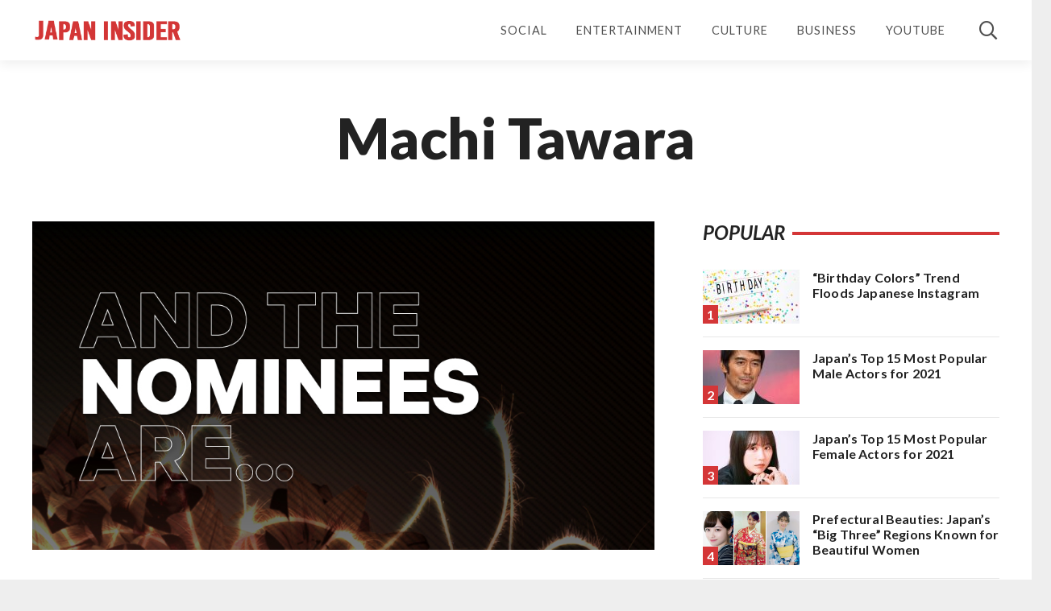

--- FILE ---
content_type: text/html; charset=UTF-8
request_url: https://japaninsider.com/tag/machi-tawara/
body_size: 43758
content:
<!DOCTYPE HTML>
<html class="" lang="en-US">
<head>
	<meta charset="UTF-8">
	<meta name='robots' content='index, follow, max-image-preview:large, max-snippet:-1, max-video-preview:-1' />

<!-- Social Warfare v4.4.1 https://warfareplugins.com - BEGINNING OF OUTPUT -->
<style>
	@font-face {
		font-family: "sw-icon-font";
		src:url("https://japaninsider.com/wp-content/plugins/social-warfare/assets/fonts/sw-icon-font.eot?ver=4.4.1");
		src:url("https://japaninsider.com/wp-content/plugins/social-warfare/assets/fonts/sw-icon-font.eot?ver=4.4.1#iefix") format("embedded-opentype"),
		url("https://japaninsider.com/wp-content/plugins/social-warfare/assets/fonts/sw-icon-font.woff?ver=4.4.1") format("woff"),
		url("https://japaninsider.com/wp-content/plugins/social-warfare/assets/fonts/sw-icon-font.ttf?ver=4.4.1") format("truetype"),
		url("https://japaninsider.com/wp-content/plugins/social-warfare/assets/fonts/sw-icon-font.svg?ver=4.4.1#1445203416") format("svg");
		font-weight: normal;
		font-style: normal;
		font-display:block;
	}
</style>
<!-- Social Warfare v4.4.1 https://warfareplugins.com - END OF OUTPUT -->


	<!-- This site is optimized with the Yoast SEO plugin v20.5 - https://yoast.com/wordpress/plugins/seo/ -->
	<title>Machi Tawara Archives - Japan Insider</title>
	<link rel="canonical" href="https://japaninsider.com/tag/machi-tawara/" />
	<meta property="og:locale" content="en_US" />
	<meta property="og:type" content="article" />
	<meta property="og:title" content="Machi Tawara Archives - Japan Insider" />
	<meta property="og:url" content="https://japaninsider.com/tag/machi-tawara/" />
	<meta property="og:site_name" content="Japan Insider" />
	<meta name="twitter:card" content="summary_large_image" />
	<meta name="twitter:site" content="@JapanInsider" />
	<script type="application/ld+json" class="yoast-schema-graph">{"@context":"https://schema.org","@graph":[{"@type":"CollectionPage","@id":"https://japaninsider.com/tag/machi-tawara/","url":"https://japaninsider.com/tag/machi-tawara/","name":"Machi Tawara Archives - Japan Insider","isPartOf":{"@id":"https://japaninsider.com/#website"},"primaryImageOfPage":{"@id":"https://japaninsider.com/tag/machi-tawara/#primaryimage"},"image":{"@id":"https://japaninsider.com/tag/machi-tawara/#primaryimage"},"thumbnailUrl":"https://japaninsider.com/wp-content/uploads/2021/11/2021-Popular-Words-Winner-Nominees-Announced-2-Sourced-from-TheViewsAreInDotCom.png","breadcrumb":{"@id":"https://japaninsider.com/tag/machi-tawara/#breadcrumb"},"inLanguage":"en-US"},{"@type":"ImageObject","inLanguage":"en-US","@id":"https://japaninsider.com/tag/machi-tawara/#primaryimage","url":"https://japaninsider.com/wp-content/uploads/2021/11/2021-Popular-Words-Winner-Nominees-Announced-2-Sourced-from-TheViewsAreInDotCom.png","contentUrl":"https://japaninsider.com/wp-content/uploads/2021/11/2021-Popular-Words-Winner-Nominees-Announced-2-Sourced-from-TheViewsAreInDotCom.png","width":1000,"height":529,"caption":"And the nominees are…Image Sourced from TheViewsAreInDotCom"},{"@type":"BreadcrumbList","@id":"https://japaninsider.com/tag/machi-tawara/#breadcrumb","itemListElement":[{"@type":"ListItem","position":1,"name":"Home","item":"https://japaninsider.com/"},{"@type":"ListItem","position":2,"name":"Machi Tawara"}]},{"@type":"WebSite","@id":"https://japaninsider.com/#website","url":"https://japaninsider.com/","name":"Japan Insider","description":"Insider Insight to Japan","publisher":{"@id":"https://japaninsider.com/#organization"},"potentialAction":[{"@type":"SearchAction","target":{"@type":"EntryPoint","urlTemplate":"https://japaninsider.com/?s={search_term_string}"},"query-input":"required name=search_term_string"}],"inLanguage":"en-US"},{"@type":"Organization","@id":"https://japaninsider.com/#organization","name":"Japan Insider","url":"https://japaninsider.com/","logo":{"@type":"ImageObject","inLanguage":"en-US","@id":"https://japaninsider.com/#/schema/logo/image/","url":"https://japaninsider.com/wp-content/uploads/2020/10/Japan-Insider-Logo.jpg","contentUrl":"https://japaninsider.com/wp-content/uploads/2020/10/Japan-Insider-Logo.jpg","width":2000,"height":2000,"caption":"Japan Insider"},"image":{"@id":"https://japaninsider.com/#/schema/logo/image/"},"sameAs":["https://www.facebook.com/japaninsider.official/","https://twitter.com/JapanInsider","https://www.instagram.com/japaninsider_official","https://www.youtube.com/channel/UCFtYM0o5gzkKbtJtMIj4joQ"]}]}</script>
	<!-- / Yoast SEO plugin. -->


<link rel='dns-prefetch' href='//www.googletagmanager.com' />
<link rel='dns-prefetch' href='//fonts.googleapis.com' />
<link rel="alternate" type="application/rss+xml" title="Japan Insider &raquo; Feed" href="https://japaninsider.com/feed/" />
<link rel="alternate" type="application/rss+xml" title="Japan Insider &raquo; Comments Feed" href="https://japaninsider.com/comments/feed/" />
<link rel="alternate" type="application/rss+xml" title="Japan Insider &raquo; Machi Tawara Tag Feed" href="https://japaninsider.com/tag/machi-tawara/feed/" />
<meta name="viewport" content="width=device-width, initial-scale=1"><meta name="SKYPE_TOOLBAR" content="SKYPE_TOOLBAR_PARSER_COMPATIBLE"><meta name="theme-color" content="#f5f5f5"><style id='wp-img-auto-sizes-contain-inline-css' type='text/css'>
img:is([sizes=auto i],[sizes^="auto," i]){contain-intrinsic-size:3000px 1500px}
/*# sourceURL=wp-img-auto-sizes-contain-inline-css */
</style>
<link rel='stylesheet' id='social-warfare-block-css-css' href='https://japaninsider.com/wp-content/plugins/social-warfare/assets/js/post-editor/dist/blocks.style.build.css?ver=b9b765239772fccacd7980c7cb08fac9' type='text/css' media='all' />
<link rel='stylesheet' id='sbi_styles-css' href='https://japaninsider.com/wp-content/plugins/instagram-feed/css/sbi-styles.min.css?ver=6.1.3' type='text/css' media='all' />
<style id='wp-emoji-styles-inline-css' type='text/css'>

	img.wp-smiley, img.emoji {
		display: inline !important;
		border: none !important;
		box-shadow: none !important;
		height: 1em !important;
		width: 1em !important;
		margin: 0 0.07em !important;
		vertical-align: -0.1em !important;
		background: none !important;
		padding: 0 !important;
	}
/*# sourceURL=wp-emoji-styles-inline-css */
</style>
<style id='wp-block-library-inline-css' type='text/css'>
:root{--wp-block-synced-color:#7a00df;--wp-block-synced-color--rgb:122,0,223;--wp-bound-block-color:var(--wp-block-synced-color);--wp-editor-canvas-background:#ddd;--wp-admin-theme-color:#007cba;--wp-admin-theme-color--rgb:0,124,186;--wp-admin-theme-color-darker-10:#006ba1;--wp-admin-theme-color-darker-10--rgb:0,107,160.5;--wp-admin-theme-color-darker-20:#005a87;--wp-admin-theme-color-darker-20--rgb:0,90,135;--wp-admin-border-width-focus:2px}@media (min-resolution:192dpi){:root{--wp-admin-border-width-focus:1.5px}}.wp-element-button{cursor:pointer}:root .has-very-light-gray-background-color{background-color:#eee}:root .has-very-dark-gray-background-color{background-color:#313131}:root .has-very-light-gray-color{color:#eee}:root .has-very-dark-gray-color{color:#313131}:root .has-vivid-green-cyan-to-vivid-cyan-blue-gradient-background{background:linear-gradient(135deg,#00d084,#0693e3)}:root .has-purple-crush-gradient-background{background:linear-gradient(135deg,#34e2e4,#4721fb 50%,#ab1dfe)}:root .has-hazy-dawn-gradient-background{background:linear-gradient(135deg,#faaca8,#dad0ec)}:root .has-subdued-olive-gradient-background{background:linear-gradient(135deg,#fafae1,#67a671)}:root .has-atomic-cream-gradient-background{background:linear-gradient(135deg,#fdd79a,#004a59)}:root .has-nightshade-gradient-background{background:linear-gradient(135deg,#330968,#31cdcf)}:root .has-midnight-gradient-background{background:linear-gradient(135deg,#020381,#2874fc)}:root{--wp--preset--font-size--normal:16px;--wp--preset--font-size--huge:42px}.has-regular-font-size{font-size:1em}.has-larger-font-size{font-size:2.625em}.has-normal-font-size{font-size:var(--wp--preset--font-size--normal)}.has-huge-font-size{font-size:var(--wp--preset--font-size--huge)}.has-text-align-center{text-align:center}.has-text-align-left{text-align:left}.has-text-align-right{text-align:right}.has-fit-text{white-space:nowrap!important}#end-resizable-editor-section{display:none}.aligncenter{clear:both}.items-justified-left{justify-content:flex-start}.items-justified-center{justify-content:center}.items-justified-right{justify-content:flex-end}.items-justified-space-between{justify-content:space-between}.screen-reader-text{border:0;clip-path:inset(50%);height:1px;margin:-1px;overflow:hidden;padding:0;position:absolute;width:1px;word-wrap:normal!important}.screen-reader-text:focus{background-color:#ddd;clip-path:none;color:#444;display:block;font-size:1em;height:auto;left:5px;line-height:normal;padding:15px 23px 14px;text-decoration:none;top:5px;width:auto;z-index:100000}html :where(.has-border-color){border-style:solid}html :where([style*=border-top-color]){border-top-style:solid}html :where([style*=border-right-color]){border-right-style:solid}html :where([style*=border-bottom-color]){border-bottom-style:solid}html :where([style*=border-left-color]){border-left-style:solid}html :where([style*=border-width]){border-style:solid}html :where([style*=border-top-width]){border-top-style:solid}html :where([style*=border-right-width]){border-right-style:solid}html :where([style*=border-bottom-width]){border-bottom-style:solid}html :where([style*=border-left-width]){border-left-style:solid}html :where(img[class*=wp-image-]){height:auto;max-width:100%}:where(figure){margin:0 0 1em}html :where(.is-position-sticky){--wp-admin--admin-bar--position-offset:var(--wp-admin--admin-bar--height,0px)}@media screen and (max-width:600px){html :where(.is-position-sticky){--wp-admin--admin-bar--position-offset:0px}}
.has-text-align-justify{text-align:justify;}

/*# sourceURL=wp-block-library-inline-css */
</style><style id='global-styles-inline-css' type='text/css'>
:root{--wp--preset--aspect-ratio--square: 1;--wp--preset--aspect-ratio--4-3: 4/3;--wp--preset--aspect-ratio--3-4: 3/4;--wp--preset--aspect-ratio--3-2: 3/2;--wp--preset--aspect-ratio--2-3: 2/3;--wp--preset--aspect-ratio--16-9: 16/9;--wp--preset--aspect-ratio--9-16: 9/16;--wp--preset--color--black: #000000;--wp--preset--color--cyan-bluish-gray: #abb8c3;--wp--preset--color--white: #ffffff;--wp--preset--color--pale-pink: #f78da7;--wp--preset--color--vivid-red: #cf2e2e;--wp--preset--color--luminous-vivid-orange: #ff6900;--wp--preset--color--luminous-vivid-amber: #fcb900;--wp--preset--color--light-green-cyan: #7bdcb5;--wp--preset--color--vivid-green-cyan: #00d084;--wp--preset--color--pale-cyan-blue: #8ed1fc;--wp--preset--color--vivid-cyan-blue: #0693e3;--wp--preset--color--vivid-purple: #9b51e0;--wp--preset--gradient--vivid-cyan-blue-to-vivid-purple: linear-gradient(135deg,rgb(6,147,227) 0%,rgb(155,81,224) 100%);--wp--preset--gradient--light-green-cyan-to-vivid-green-cyan: linear-gradient(135deg,rgb(122,220,180) 0%,rgb(0,208,130) 100%);--wp--preset--gradient--luminous-vivid-amber-to-luminous-vivid-orange: linear-gradient(135deg,rgb(252,185,0) 0%,rgb(255,105,0) 100%);--wp--preset--gradient--luminous-vivid-orange-to-vivid-red: linear-gradient(135deg,rgb(255,105,0) 0%,rgb(207,46,46) 100%);--wp--preset--gradient--very-light-gray-to-cyan-bluish-gray: linear-gradient(135deg,rgb(238,238,238) 0%,rgb(169,184,195) 100%);--wp--preset--gradient--cool-to-warm-spectrum: linear-gradient(135deg,rgb(74,234,220) 0%,rgb(151,120,209) 20%,rgb(207,42,186) 40%,rgb(238,44,130) 60%,rgb(251,105,98) 80%,rgb(254,248,76) 100%);--wp--preset--gradient--blush-light-purple: linear-gradient(135deg,rgb(255,206,236) 0%,rgb(152,150,240) 100%);--wp--preset--gradient--blush-bordeaux: linear-gradient(135deg,rgb(254,205,165) 0%,rgb(254,45,45) 50%,rgb(107,0,62) 100%);--wp--preset--gradient--luminous-dusk: linear-gradient(135deg,rgb(255,203,112) 0%,rgb(199,81,192) 50%,rgb(65,88,208) 100%);--wp--preset--gradient--pale-ocean: linear-gradient(135deg,rgb(255,245,203) 0%,rgb(182,227,212) 50%,rgb(51,167,181) 100%);--wp--preset--gradient--electric-grass: linear-gradient(135deg,rgb(202,248,128) 0%,rgb(113,206,126) 100%);--wp--preset--gradient--midnight: linear-gradient(135deg,rgb(2,3,129) 0%,rgb(40,116,252) 100%);--wp--preset--font-size--small: 13px;--wp--preset--font-size--medium: 20px;--wp--preset--font-size--large: 36px;--wp--preset--font-size--x-large: 42px;--wp--preset--spacing--20: 0.44rem;--wp--preset--spacing--30: 0.67rem;--wp--preset--spacing--40: 1rem;--wp--preset--spacing--50: 1.5rem;--wp--preset--spacing--60: 2.25rem;--wp--preset--spacing--70: 3.38rem;--wp--preset--spacing--80: 5.06rem;--wp--preset--shadow--natural: 6px 6px 9px rgba(0, 0, 0, 0.2);--wp--preset--shadow--deep: 12px 12px 50px rgba(0, 0, 0, 0.4);--wp--preset--shadow--sharp: 6px 6px 0px rgba(0, 0, 0, 0.2);--wp--preset--shadow--outlined: 6px 6px 0px -3px rgb(255, 255, 255), 6px 6px rgb(0, 0, 0);--wp--preset--shadow--crisp: 6px 6px 0px rgb(0, 0, 0);}:where(.is-layout-flex){gap: 0.5em;}:where(.is-layout-grid){gap: 0.5em;}body .is-layout-flex{display: flex;}.is-layout-flex{flex-wrap: wrap;align-items: center;}.is-layout-flex > :is(*, div){margin: 0;}body .is-layout-grid{display: grid;}.is-layout-grid > :is(*, div){margin: 0;}:where(.wp-block-columns.is-layout-flex){gap: 2em;}:where(.wp-block-columns.is-layout-grid){gap: 2em;}:where(.wp-block-post-template.is-layout-flex){gap: 1.25em;}:where(.wp-block-post-template.is-layout-grid){gap: 1.25em;}.has-black-color{color: var(--wp--preset--color--black) !important;}.has-cyan-bluish-gray-color{color: var(--wp--preset--color--cyan-bluish-gray) !important;}.has-white-color{color: var(--wp--preset--color--white) !important;}.has-pale-pink-color{color: var(--wp--preset--color--pale-pink) !important;}.has-vivid-red-color{color: var(--wp--preset--color--vivid-red) !important;}.has-luminous-vivid-orange-color{color: var(--wp--preset--color--luminous-vivid-orange) !important;}.has-luminous-vivid-amber-color{color: var(--wp--preset--color--luminous-vivid-amber) !important;}.has-light-green-cyan-color{color: var(--wp--preset--color--light-green-cyan) !important;}.has-vivid-green-cyan-color{color: var(--wp--preset--color--vivid-green-cyan) !important;}.has-pale-cyan-blue-color{color: var(--wp--preset--color--pale-cyan-blue) !important;}.has-vivid-cyan-blue-color{color: var(--wp--preset--color--vivid-cyan-blue) !important;}.has-vivid-purple-color{color: var(--wp--preset--color--vivid-purple) !important;}.has-black-background-color{background-color: var(--wp--preset--color--black) !important;}.has-cyan-bluish-gray-background-color{background-color: var(--wp--preset--color--cyan-bluish-gray) !important;}.has-white-background-color{background-color: var(--wp--preset--color--white) !important;}.has-pale-pink-background-color{background-color: var(--wp--preset--color--pale-pink) !important;}.has-vivid-red-background-color{background-color: var(--wp--preset--color--vivid-red) !important;}.has-luminous-vivid-orange-background-color{background-color: var(--wp--preset--color--luminous-vivid-orange) !important;}.has-luminous-vivid-amber-background-color{background-color: var(--wp--preset--color--luminous-vivid-amber) !important;}.has-light-green-cyan-background-color{background-color: var(--wp--preset--color--light-green-cyan) !important;}.has-vivid-green-cyan-background-color{background-color: var(--wp--preset--color--vivid-green-cyan) !important;}.has-pale-cyan-blue-background-color{background-color: var(--wp--preset--color--pale-cyan-blue) !important;}.has-vivid-cyan-blue-background-color{background-color: var(--wp--preset--color--vivid-cyan-blue) !important;}.has-vivid-purple-background-color{background-color: var(--wp--preset--color--vivid-purple) !important;}.has-black-border-color{border-color: var(--wp--preset--color--black) !important;}.has-cyan-bluish-gray-border-color{border-color: var(--wp--preset--color--cyan-bluish-gray) !important;}.has-white-border-color{border-color: var(--wp--preset--color--white) !important;}.has-pale-pink-border-color{border-color: var(--wp--preset--color--pale-pink) !important;}.has-vivid-red-border-color{border-color: var(--wp--preset--color--vivid-red) !important;}.has-luminous-vivid-orange-border-color{border-color: var(--wp--preset--color--luminous-vivid-orange) !important;}.has-luminous-vivid-amber-border-color{border-color: var(--wp--preset--color--luminous-vivid-amber) !important;}.has-light-green-cyan-border-color{border-color: var(--wp--preset--color--light-green-cyan) !important;}.has-vivid-green-cyan-border-color{border-color: var(--wp--preset--color--vivid-green-cyan) !important;}.has-pale-cyan-blue-border-color{border-color: var(--wp--preset--color--pale-cyan-blue) !important;}.has-vivid-cyan-blue-border-color{border-color: var(--wp--preset--color--vivid-cyan-blue) !important;}.has-vivid-purple-border-color{border-color: var(--wp--preset--color--vivid-purple) !important;}.has-vivid-cyan-blue-to-vivid-purple-gradient-background{background: var(--wp--preset--gradient--vivid-cyan-blue-to-vivid-purple) !important;}.has-light-green-cyan-to-vivid-green-cyan-gradient-background{background: var(--wp--preset--gradient--light-green-cyan-to-vivid-green-cyan) !important;}.has-luminous-vivid-amber-to-luminous-vivid-orange-gradient-background{background: var(--wp--preset--gradient--luminous-vivid-amber-to-luminous-vivid-orange) !important;}.has-luminous-vivid-orange-to-vivid-red-gradient-background{background: var(--wp--preset--gradient--luminous-vivid-orange-to-vivid-red) !important;}.has-very-light-gray-to-cyan-bluish-gray-gradient-background{background: var(--wp--preset--gradient--very-light-gray-to-cyan-bluish-gray) !important;}.has-cool-to-warm-spectrum-gradient-background{background: var(--wp--preset--gradient--cool-to-warm-spectrum) !important;}.has-blush-light-purple-gradient-background{background: var(--wp--preset--gradient--blush-light-purple) !important;}.has-blush-bordeaux-gradient-background{background: var(--wp--preset--gradient--blush-bordeaux) !important;}.has-luminous-dusk-gradient-background{background: var(--wp--preset--gradient--luminous-dusk) !important;}.has-pale-ocean-gradient-background{background: var(--wp--preset--gradient--pale-ocean) !important;}.has-electric-grass-gradient-background{background: var(--wp--preset--gradient--electric-grass) !important;}.has-midnight-gradient-background{background: var(--wp--preset--gradient--midnight) !important;}.has-small-font-size{font-size: var(--wp--preset--font-size--small) !important;}.has-medium-font-size{font-size: var(--wp--preset--font-size--medium) !important;}.has-large-font-size{font-size: var(--wp--preset--font-size--large) !important;}.has-x-large-font-size{font-size: var(--wp--preset--font-size--x-large) !important;}
/*# sourceURL=global-styles-inline-css */
</style>

<style id='classic-theme-styles-inline-css' type='text/css'>
/*! This file is auto-generated */
.wp-block-button__link{color:#fff;background-color:#32373c;border-radius:9999px;box-shadow:none;text-decoration:none;padding:calc(.667em + 2px) calc(1.333em + 2px);font-size:1.125em}.wp-block-file__button{background:#32373c;color:#fff;text-decoration:none}
/*# sourceURL=/wp-includes/css/classic-themes.min.css */
</style>
<link rel='stylesheet' id='contact-form-7-css' href='https://japaninsider.com/wp-content/plugins/contact-form-7/includes/css/styles.css?ver=5.7.6' type='text/css' media='all' />
<link rel='stylesheet' id='ppress-frontend-css' href='https://japaninsider.com/wp-content/plugins/wp-user-avatar/assets/css/frontend.min.css?ver=4.10.1' type='text/css' media='all' />
<link rel='stylesheet' id='ppress-flatpickr-css' href='https://japaninsider.com/wp-content/plugins/wp-user-avatar/assets/flatpickr/flatpickr.min.css?ver=4.10.1' type='text/css' media='all' />
<link rel='stylesheet' id='ppress-select2-css' href='https://japaninsider.com/wp-content/plugins/wp-user-avatar/assets/select2/select2.min.css?ver=b9b765239772fccacd7980c7cb08fac9' type='text/css' media='all' />
<link rel='stylesheet' id='social_warfare-css' href='https://japaninsider.com/wp-content/plugins/social-warfare/assets/css/style.min.css?ver=4.4.1' type='text/css' media='all' />
<link rel='stylesheet' id='wordpress-popular-posts-css-css' href='https://japaninsider.com/wp-content/plugins/wordpress-popular-posts/assets/css/wpp.css?ver=6.1.1' type='text/css' media='all' />
<link rel='stylesheet' id='us-fonts-css' href='https://fonts.googleapis.com/css?family=Lato%3A300%2C400%2C700%2C900%2C300italic%2C400italic%2C700italic&#038;display=swap&#038;ver=b9b765239772fccacd7980c7cb08fac9' type='text/css' media='all' />
<link rel='stylesheet' id='us-style-css' href='https://japaninsider.com/wp-content/themes/Impreza/css/style.min.css?ver=7.8.4' type='text/css' media='all' />
<link rel='stylesheet' id='us-responsive-css' href='https://japaninsider.com/wp-content/themes/Impreza/common/css/responsive.min.css?ver=7.8.4' type='text/css' media='all' />
<link rel='stylesheet' id='theme-style-css' href='https://japaninsider.com/wp-content/themes/Impreza-child/style.css?ver=7.8.4' type='text/css' media='all' />
<link rel='stylesheet' id='jetpack_css-css' href='https://japaninsider.com/wp-content/plugins/jetpack/css/jetpack.css?ver=12.0.2' type='text/css' media='all' />
<script type="43797c51ff7a894352734c5c-text/javascript" src="https://japaninsider.com/wp-content/themes/Impreza/common/js/jquery/jquery-3.5.1.min.js?ver=3.5.1" id="jquery-core-js"></script>
<script type="43797c51ff7a894352734c5c-text/javascript" src="https://japaninsider.com/wp-content/plugins/wp-user-avatar/assets/flatpickr/flatpickr.min.js?ver=4.10.1" id="ppress-flatpickr-js"></script>
<script type="43797c51ff7a894352734c5c-text/javascript" src="https://japaninsider.com/wp-content/plugins/wp-user-avatar/assets/select2/select2.min.js?ver=4.10.1" id="ppress-select2-js"></script>
<script type="application/json" id="wpp-json">
/* <![CDATA[ */
{"sampling_active":1,"sampling_rate":100,"ajax_url":"https:\/\/japaninsider.com\/wp-json\/wordpress-popular-posts\/v1\/popular-posts","api_url":"https:\/\/japaninsider.com\/wp-json\/wordpress-popular-posts","ID":0,"token":"21df5d3327","lang":0,"debug":0}
//# sourceURL=wpp-json
/* ]]> */
</script>
<script type="43797c51ff7a894352734c5c-text/javascript" src="https://japaninsider.com/wp-content/plugins/wordpress-popular-posts/assets/js/wpp.min.js?ver=6.1.1" id="wpp-js-js"></script>

<!-- Google Analytics snippet added by Site Kit -->
<script type="43797c51ff7a894352734c5c-text/javascript" src="https://www.googletagmanager.com/gtag/js?id=UA-143022615-2" id="google_gtagjs-js" async></script>
<script type="43797c51ff7a894352734c5c-text/javascript" id="google_gtagjs-js-after">
/* <![CDATA[ */
window.dataLayer = window.dataLayer || [];function gtag(){dataLayer.push(arguments);}
gtag('set', 'linker', {"domains":["japaninsider.com"]} );
gtag("js", new Date());
gtag("set", "developer_id.dZTNiMT", true);
gtag("config", "UA-143022615-2", {"anonymize_ip":true});
//# sourceURL=google_gtagjs-js-after
/* ]]> */
</script>

<!-- End Google Analytics snippet added by Site Kit -->
<link rel="https://api.w.org/" href="https://japaninsider.com/wp-json/" /><link rel="alternate" title="JSON" type="application/json" href="https://japaninsider.com/wp-json/wp/v2/tags/412" /><link rel="EditURI" type="application/rsd+xml" title="RSD" href="https://japaninsider.com/xmlrpc.php?rsd" />

<meta name="generator" content="Site Kit by Google 1.99.0" />	<style>img#wpstats{display:none}</style>
		            <style id="wpp-loading-animation-styles">@-webkit-keyframes bgslide{from{background-position-x:0}to{background-position-x:-200%}}@keyframes bgslide{from{background-position-x:0}to{background-position-x:-200%}}.wpp-widget-placeholder,.wpp-widget-block-placeholder{margin:0 auto;width:60px;height:3px;background:#dd3737;background:linear-gradient(90deg,#dd3737 0%,#571313 10%,#dd3737 100%);background-size:200% auto;border-radius:3px;-webkit-animation:bgslide 1s infinite linear;animation:bgslide 1s infinite linear}</style>
            	<script type="43797c51ff7a894352734c5c-text/javascript">
		if ( !/Android|webOS|iPhone|iPad|iPod|BlackBerry|IEMobile|Opera Mini/i.test( navigator.userAgent ) ) {
			var root = document.getElementsByTagName( 'html' )[ 0 ]
			root.className += " no-touch";
		}
	</script>
	<meta name="generator" content="Powered by WPBakery Page Builder - drag and drop page builder for WordPress."/>
<link rel="icon" href="https://japaninsider.com/wp-content/uploads/2021/11/cropped-Japan-Insider-Favicon-Initials-Red-150x150.jpg" sizes="32x32" />
<link rel="icon" href="https://japaninsider.com/wp-content/uploads/2021/11/cropped-Japan-Insider-Favicon-Initials-Red-200x200.jpg" sizes="192x192" />
<link rel="apple-touch-icon" href="https://japaninsider.com/wp-content/uploads/2021/11/cropped-Japan-Insider-Favicon-Initials-Red-200x200.jpg" />
<meta name="msapplication-TileImage" content="https://japaninsider.com/wp-content/uploads/2021/11/cropped-Japan-Insider-Favicon-Initials-Red-300x300.jpg" />
		<style type="text/css" id="wp-custom-css">
			body{
	letter-spacing:0.01rem;
}

a{
	color:#419D04;
}

.hide{
	display:none!important;
}

.gray-02{
	color:#222222;
}

.gray-03{
	color:#828282;
}

.plain-text{
	font-size: 1.125rem!important;
    line-height: 2.2rem!important;
}

#page-header{
	box-shadow:0px 4px 14px rgba(0, 0, 0, 0.07);
}

.rounded_none input[type="email"],
.rounded_none input[type="text"],
.rounded_none textarea{   
  -webkit-appearance: none;
  -moz-appearance: none;
  appearance: none;
	border-radius: 3px!important;
	box-shadow: none !important;
	border: 1px solid #000000;
	background-color:#fff;
}

.rounded_none textarea{
	border: 1px solid #BDBDBD;
	resize: none;
	background-color:#fff;
}

.newsletter-submit {
    background-color: transparent!important;
    padding: 16px 30px!important;
    font-size: 11px!important;
    line-height: 11px!important;
    border: 1px solid #828282!important;
}

.hero-post-taxonomy{
	display: block;
	margin: 0 auto;
}

.author-profile-picture img{
	border-radius:50%;
	width: 6.25rem;
  height: 6.25rem;
  max-width: none;
	margin-right: 0.5rem;
}

.author-box .author-name{
	margin-bottom:0.5rem;
}

.author-box .author-description{
	line-height:1.8rem;
	margin-bottom:0.5rem;
}

.section-header-md{
	text-align:center!important;
	color:#419D04;
	padding: 15px 0 15px 0!important;
  border-top: 2px solid #e6e6e6;
  border-bottom: 2px solid #e6e6e6;
	margin-bottom:2.5rem;
}

.excerpt-color {
	color: #333;
}

.author-link{
	color:#D43637;
	font-weight:400;
}

.author-link:hover{
	color:#B71111!important;
}

.wpcf7 label{
	color:#222;
	font-family: 'Lato', sans-serif;
	font-weight:700;
}

.wpcf7-submit{
	display:block!important;
	margin: 0 auto;
}

.author-hero-picture{
	background-position: center;
	background-repeat: no-repeat;
	background-size: cover;
	height:450px; 
	width: 100%;
	margin-bottom:3.8rem;
}

/* Popular Topics */
.st-tag-cloud{
	text-align:center;
}

.st-tag-cloud li{
		margin-bottom:25px;
}

.st-tag-cloud li:last-child{
		margin-bottom:0;
}

.st-tag-cloud li a{
	font-family: 'Lato', sans-serif;
	font-weight:400;
	background-color:#f5f5f5;
	border-radius:30px;
	padding: 9px 20px;	
}

.st-tag-cloud li a:hover{
	color:#1B609C!important;
	background-color:#F4F9FD;
}

.post_content .swp_social_panel{
	margin-top:3rem!important;
	margin-bottom:0!important;
}

.post_content .swp_social_panel:first-child{
	margin-top:0!important;
	margin-bottom:2rem!important;
}


blockquote{
	margin-top:3rem;
	margin-bottom:3rem;
}

blockquote p{
	font-family: 'Lato', sans-serif;
	font-weight:700;
	font-size: 1.6rem;
	line-height: 2.25rem;
	color: #222;
	padding-left:10px;
}

blockquote:before{
	color:#D43637!important;
}

.wp-block-image{
	margin-top:3rem!important;
	margin-bottom:3rem!important;
}

.excerpt-author-link a{
	color:#2B89DB;
}

.excerpt-author-link a:hover{
	color:#1B609C!important;
}

.post-hero-author-date{
	font-weight:400;
}

.post-hero-taxonomy-md *{
	list-style-type:none;
	margin-left:0;	
	font-family: 'Lato', sans-serif;
	font-weight:700!important;
    font-size: 0.9rem;
    line-height: 1.20;
    font-style: normal;
    text-transform: uppercase;
    letter-spacing: 0.1em;
    border-radius: 0em;
    padding: 0em 0em;
    background: transparent;
    border-color: #419D04;
    color: #419D04!important;
	margin-bottom: 1.4rem;
}

.post-hero-taxonomy-title{
	padding-top:1rem;
}

.taxonomy-md{
	color: #D43637;
  text-align: center;
  text-transform: uppercase;
  font-size: 0.9rem;
  line-height: 1.20rem;
  letter-spacing: 0.04rem;
  font-weight: 700;
	margin-bottom:1.2rem!important;
}

.post-title-color,
.post-title-color a{
	color:#222;
}

.post-hero{
	text-align:center;
}

input.search-field{
    background: #fff!important;
    border-bottom: 2px solid #e0e0e0!important;
    font-size: 2.6rem!important;
    line-height: 3rem!important;
    height: 5rem!important;
    box-shadow: none!important;
		font-weight:200!important;
}



.widget_search form:after{
    font-size: 2rem!important;
    font-family: fontawesome;
    font-weight: 300;
    line-height: 4.9rem;
    width: 4rem;
		text-align:center;
}

.widget_search input[type="submit"]{
	line-height: 4.9rem!important;
  width: 4.3rem!important;
}

._5lm5{
    display:none!important;
}


.w-grid-none{
	background: none!important;
}


.form-label{
	text-transform: uppercase;
	font-size:0.8rem;
	letter-spacing:1px;
}

.form-label-jp{
	font-size:1rem;
	font-weight:400!important;
}

/* Removes blue background for input autocomplete */
input:-webkit-autofill,
input:-webkit-autofill:hover, 
input:-webkit-autofill:focus, 
input:-webkit-autofill:active  {
    -webkit-box-shadow: 0 0 0 60px white inset !important;
}

.search-box input:-webkit-autofill::first-line {font-size: 2.6rem!important;
	font-family:'Lato', sans-serif!important;
font-weight:200!important;}



.wpcf7-form input[type="text"],
.wpcf7-form input[type="email"],
.wpcf7-form textarea{
	margin-top:0;
}

.wpcf7-form textarea{
	height:170px;
	line-height:1.8rem;
}

.form-note{
	font-family: 'Lato', sans-serif!important;
  font-style: italic;
	font-size:0.9rem;
	font-weight:400;
	line-height:1rem;
	/*display:block;
	text-align:center;*/
}

.social-icon i{
	background-color: #D43637;
  padding: 0.375rem;
  border-radius: 50%;
  color: white;
  margin: 0.313rem;
  text-align: center;
  width: 1.875rem;
  height: 1.875rem;
  vertical-align: middle;
}

.social-icon i:hover{
	background-color:#B71111;
}

.social-icon-sm i{
	background-color: #D43637;
  padding: 0.25rem;
  border-radius: 50%;
  color: white;
  margin: 0.313rem 0.25rem;
  text-align: center;
  width: 1.625rem;
  height: 1.625rem;
  vertical-align: middle;
}

.social-icon-sm i{
	font-size:0.8rem;
}

.social-icon-sm i:hover{
	background-color:#B71111;
}

.fas{
	font-weight:400!important;
}

.fab, .fas{
	line-height:1.2rem;
	width:1.1rem;
}

.author-box{
	padding-bottom: 4rem;
	padding-top:4rem;
	border-bottom:1px solid #e0e0e0;
	border-top:1px solid #e0e0e0;
	margin-bottom:4rem;
}

.author-box .author-link{
	font-size:0.875rem;
}

.fb-comments{
	padding-bottom:4rem;
}

.post-hero-excerpt{
	font-size: 1.25rem!important;
    line-height: 1.875rem!important;
	margin-bottom:1.2rem;
}

.post-hero-thumbnail{
	margin-bottom:2.2rem;
}

.post-hero-thumbnail img{
	width:100%;
}


.w-nav-list.level_1{
	padding-top: 1.5rem;
  padding-bottom: 1.5rem;
	border-top: 1px solid #ebebeb;
}

.w-nav.type_mobile .w-nav-anchor{
	padding:1rem!important;
}

.footer-newsletter-form input{
	margin-top:5px;
	margin-bottom:5px;
}

.search-field{
    background: #fff;
    border-bottom: 2px solid #e0e0e0;
    font-size: 2.6rem;
    line-height: 3rem;
    height: 5rem;
    box-shadow: none;
}

input {
    -webkit-appearance: none!important;
}

.w-grid-none{
	font-weight:300;
}

.fb-comments iframe{
	width:100%!important;
	min-width:100%!important;
}

.menu-item-search{
	border-top: 1px solid #e0e0e0;
  padding-top: 10px;
  margin-top: 10px!important;
  margin-left: 20px!important;
  margin-right: 20px!important;
}

.w-post-elm-list{
	display:flex;
}

.w-post-elm.style_badge .w-post-elm-list>*{
	margin:0 0.2em!important;
}



/* Right Column - Author Box*/
.widget.widget_author_avatars{
    margin-bottom:2rem!important;
}

.author-list{
    display:inline-block;
}

.author-list .avatar{
    border-radius:50%;
    margin:0!important;
}

.author-list .avatar img{
    border-radius:50%;
    margin-right:18px!important;
    margin-bottom:1.7rem!important;
    height:72px!important;
}

.author-list .biography{
    display:table-cell;
}

.author-list .biography p{
    color:#4f4f4f;
    font-size: 0.9rem;
    line-height:1.25rem;
}

.author-list .name{
    font-family: 'Lato', sans-serif;
    font-weight:700;
    color:#222222;
    font-size:1rem!important;
    line-height:1.188rem;
    margin-bottom:5px;
}

.author-list .name strong:hover{
    color:#B71111;
}

.widgettitle{
    font-size:1.5rem!important;
    color:#419D04;
    text-align:center;
    padding-top:15px!important;
    padding-bottom:15px!important;
    border-top:2px solid #e6e6e6;
    border-bottom:2px solid #e6e6e6;
    margin-bottom:2.2rem!important;
    
}

.l-main .widget {
    margin-bottom:4.4rem;
}

/* END Right Column - Author Box*/


#sb_instagram .sbi_follow_btn a{
	background: #D43637;
}

#sb_instagram .sbi_follow_btn a:hover{
	background: #B71111;
	box-shadow:inset 0 0 10px 20px #B71111;
}




#ad-list-1>div.w-grid-list>article:last-child>div.w-grid-item-h>div.w-hwrapper{
	margin-bottom:0!important;
}

.feed-ads{
	box-shadow: 0 1px 0px #e7e7e7;
}

.feed-ads>div>ins:nth-of-type(1)>ins>ins>iframe{
	/*padding:1.25rem 0;*/
}


.grecaptcha-badge { 
    visibility: hidden; 
}

.google-legal{
	font-size:0.9rem;
	line-height:1.4rem;
	margin-bottom:3rem;
}


.podcast-badges-container{
    margin: 1rem auto 1.5rem;
    text-align: center;
}

.podcast-badges-list {
	list-style: none;
    text-align: center;
    padding:0;
	margin:0;
}

.podcast-badges-list li {
    display:inline;
}

.podcast-badges-list a {
	display: inline-flex;
}

.podcast-badges-list img {
	display: block;
}

.podcast-badge{
    height:40px;
    margin:5px;
}
  

.podcast-hosts-box{
	background-color: #f8f8f8;
  padding: 2.8rem 2.5rem 3rem;
	margin-top:3rem;
}

.podcast-hosts-box-title{
	margin-bottom:3.5rem;
}

.podcast-host-name{
	margin: 0 0 0.5rem 0;
  padding: 0 0 0 10rem;
}

.podcast-host-bio{
	line-height:1.8rem;
	font-size:1rem;
	padding-left:10rem;
	margin-bottom:4rem;
}

.podcast-hosts-box img{
	width:8rem;
	height:8rem;
}

.inline-block{
	display:inline-block!important;
}

.float-left{
	float:left;
}

.justify-content-space-between{
	justify-content:space-between!important;
}



/*Section headers*/
.section-header-center{
    text-align: center;
    width: fit-content;
    z-index: 1;
    background: white;
    position: relative;
    margin: auto;
    padding: 0 0.5rem;
    text-transform: uppercase;
    font-style: italic;
    font-weight: 900;
    display:table;
}

.section-header-left{
    text-align: left;
    width: fit-content;
    z-index: 1;
    background: white;
    position: relative;
    left:0;
    padding: 0 0.5rem 0 0;
    text-transform: uppercase;
    font-style: italic;
    font-weight: 900;
    display:table;
}

.section-header-container .wpb_wrapper{
    position:relative;
}

.section-header-container .wpb_wrapper:before{
    border-top: 4px solid #D43637;
    content: " ";
    height: 0;
    left: 0;
    position: absolute;
    right: 0;
    top: 0.8rem;
}

/*End of Section headers*/


/* Home page Subscribe Podcast dropdown button*/

.dropbtn {
  background-color: #D43637;
  color: white;
  padding: 10px 12px 10px 15px;
  font-size: 0.82rem;
  text-transform: uppercase;
  font-weight: 700;
  letter-spacing: 0.05rem;
  line-height: 1rem;
  border: none;
  cursor: pointer;
  border-radius: 3px;
	margin-right:1.3rem;
}

.dropbtn i{
	margin-left:5px;
	display:inline;
}

.dropbtn i{
	pointer-events:none;
}

.dropbtn .fa-sort-down:after{
	content: '\f0dd';
}


.dropbtn:hover, .dropbtn:focus {
  background-color: #B71111;
}

.dropdown {
  float: right;
  position: relative;
  display: inline-block;
}

.dropdown-content {
  display: none;
  position: absolute;
  background-color: #fff;
  min-width: 160px;
  overflow: auto;
  box-shadow: 0px 8px 16px 0px rgba(0,0,0,0.2);
  right: 0;
  z-index: 1;
	border-radius:3px;
}

.dropdown-content-left {
  display: none;
  position: absolute;
  background-color: #fff;
  min-width: 160px;
  overflow: auto;
  box-shadow: 0px 8px 16px 0px rgba(0,0,0,0.2);
  left: 0;
  z-index: 1;
	border-radius:3px;
}

.dropdown-content-left a {
  color: #222;
  font-weight:400;
  padding: 12px 16px;
  text-decoration: none;
  display: block;
}


.dropdown-content-left a:hover {
  color: #D43637;
}


.dropdown-content a {
  color: #222;
  font-weight:400;
  padding: 12px 16px;
  text-decoration: none;
  display: block;
}

/*.dropdown a:hover {background-color: #f1f1f1;}*/

.show {display: block;}


.podcast-link{
    display: inline-block;
    margin-top: 0.2rem;
    font-weight: 500;
}


.podcast-player iframe{
	display:block;
}

.youtube-thumbnail-play-lg:before {
	position: absolute;
  top: 50%; left: 50%;
  transform: translate(-50%,-50%);
  width: 70px;
  height: 64.17px;
  background-image: url('/wp-content/uploads/2021/11/play-button-lg.png');
  background-size: cover;
  content: '';
	pointer-events:none;
	webkit-box-shadow: 0px 1px 5px 0px rgba(0,0,0,0.4);
-moz-box-shadow: 0px 1px 5px 0px rgba(0,0,0,0.4);
box-shadow: 0px 1px 5px 0px rgba(0,0,0,0.4);
 }

.youtube-thumbnail-play-md:before {
	z-index:1;
	position: absolute;
  top: 50%; left: 50%;
  transform: translate(-50%,-50%);
  width: 48px;
  height: 44px;
  background-image: url('/wp-content/uploads/2021/11/play-button-lg.png');
  background-size: cover;
  content: '';
	pointer-events:none;
	webkit-box-shadow: 0px 1px 5px 0px rgba(0,0,0,0.4);
-moz-box-shadow: 0px 1px 5px 0px rgba(0,0,0,0.4);
box-shadow: 0px 1px 5px 0px rgba(0,0,0,0.4);
 }



.ytvideo-wrapper{
	position: relative;
  padding-bottom: 56.25%; /* 16:9 */
  height: 0;
  overflow: hidden;
	width:100%;
}

.ytvideo-wrapper iframe{
	position: absolute;
  top: 0;
  left: 0;
  width: 100%;
  height: 100%;
}

.twitter-tweet{
	margin-left:auto;
	margin-right:auto;
}


	.last-child-no-border article:last-child>div>div{
		border-bottom:none!important;
	}



.top-stories-col-2 article:first-child,
.top-stories-col-3 article:first-child{
	border-bottom:1px solid #e7e7e7;
}


.popular-posts-list{
	color: #222222;
	line-height:1.2;
}

.popular-posts-list ul{
	margin:2rem 0!important;
}

.popular-posts-list a{
	color: #222222!important;
	font-weight:600;
}

.popular-posts-list .wpp-post-title{
	display:flex;
}

.popular-posts-list li{
	padding-bottom: 1rem;
	border-bottom:1px solid #e7e7e7;
	position: relative;
}

.popular-posts-list li::marker{
	display:flex;
}

.popular-posts-list ul {
	counter-reset: ranking;
	list-style-type:none;
}

.popular-posts-list li::before {
	content: counter(ranking);
	counter-increment: ranking;
	position: absolute;
	left: 0;
	top: 44px;
	background: #D43637;
	padding: 2px 5px;
	color: white;
	font-weight: 600;
	font-size: 1rem;
}

.post-taxonomy-alignment .w-post-elm-list{
	display:contents!important;
}



/* NAV FIX */

@media screen and (min-width: 900px){
	.header_hor .w-nav.type_desktop>.w-nav-list{
		display:flex!important;
		opacity: 1!important;
    border: none!important;
	}
}

@media screen and (max-width: 899px){
.l-subheader-cell.at_center{
		display:none;
	}

	
	
.w-nav.ush_menu_1>.w-nav-list.level_1 {

	  top: 100%;
    left: -2.7rem;
    right: -2.7rem;
    border-top: 1px solid #ebebeb;
    position: absolute;
    padding-left: 2rem;
    padding-right: 2rem;
    box-shadow: 0 3px 3px rgba(0,0,0,0.1);
    background: white;
    font-size: 1.2rem;
    text-align: center;
    line-height: 4.2rem;
	}
}

/* END NAV FIX */


a[href*="featured"] {
  display:none;
}

.artwork-container{
	display:none;
}



@media (max-width:900px){
	.author-hero-picture{
		margin-bottom:2rem;
	}
	.search-button{
		display:none!important;
	}
	
	.search-results-list{
		margin-top:6rem;
	}
}

@media (min-width:900px){
	.menu-item-search{
		display:none!important;
	}
	.search-results-list{
		margin-top:8rem;
	}
}



@media (max-width:768px){
	.st-tag-cloud li{
		display:inline-block;
	}
	
	.author-hero-picture{
		height:300px;
	}
	
	.podcast-hosts-box{
  	padding: 1.8rem 1.2rem 2rem;
	}
	
	.podcast-hosts-box img{
		width:5.5rem;
		height:5.5rem;
	}
	
	.podcast-host-name{
	  padding: 0 0 0 7rem;
	}	

	.podcast-host-bio{
		padding-left:7rem;
	}
	
	.top-stories-col-2 article,
	.top-stories-col-3 article{
		border-bottom:1px solid #e7e7e7;
	}
	
}



@media (max-width:600px){
	.post-hero{
		padding-left:1.5rem;
		padding-right:1.5rem;
	}
	
	.section-header-md{
		margin-bottom:1.5rem;
	}
	
	.author-hero-picture{
		height:230px;
		margin-bottom:2.8rem;
	}
	
	.search-results-list:before{
		font-size:2.3rem;
		margin-bottom:3rem;
	}
	
	.author-box{
		padding-bottom: 3rem;
		padding-top:3rem;
		margin-bottom:3rem;
	}
	
  .rt-as-img{
  	width:100px;
  }

}

@media (max-width:599px){
	.horiz-to-vert-flex{
		flex-wrap:inherit!important;
	}
	
	.popular-posts article:last-child>div>div{
		border-bottom:none!important;
	}
		
}

ul li.meta-author {
    display: none;
}		</style>
		<noscript><style> .wpb_animate_when_almost_visible { opacity: 1; }</style></noscript>		<style id="us-theme-options-css">@font-face{font-display:block;font-style:normal;font-family:"fontawesome";font-weight:900;src:url("https://japaninsider.com/wp-content/themes/Impreza/fonts/fa-solid-900.woff2?ver=5.14.0") format("woff2"),url("https://japaninsider.com/wp-content/themes/Impreza/fonts/fa-solid-900.woff?ver=5.14.0") format("woff")}.fas,.fa{font-family:"fontawesome";font-weight:900}@font-face{font-display:block;font-style:normal;font-family:"fontawesome";font-weight:400;src:url("https://japaninsider.com/wp-content/themes/Impreza/fonts/fa-regular-400.woff2?ver=5.14.0") format("woff2"),url("https://japaninsider.com/wp-content/themes/Impreza/fonts/fa-regular-400.woff?ver=5.14.0") format("woff")}.far{font-family:"fontawesome";font-weight:400}@font-face{font-display:block;font-style:normal;font-family:"fontawesome";font-weight:300;src:url("https://japaninsider.com/wp-content/themes/Impreza/fonts/fa-light-300.woff2?ver=5.14.0") format("woff2"),url("https://japaninsider.com/wp-content/themes/Impreza/fonts/fa-light-300.woff?ver=5.14.0") format("woff")}.fal{font-family:"fontawesome";font-weight:300}@font-face{font-display:block;font-style:normal;font-family:"Font Awesome 5 Duotone";font-weight:900;src:url("https://japaninsider.com/wp-content/themes/Impreza/fonts/fa-duotone-900.woff2?ver=5.14.0") format("woff2"),url("https://japaninsider.com/wp-content/themes/Impreza/fonts/fa-duotone-900.woff?ver=5.14.0") format("woff")}.fad{font-family:"Font Awesome 5 Duotone";font-weight:900;position:relative}@font-face{font-display:block;font-style:normal;font-family:"Font Awesome 5 Brands";font-weight:400;src:url("https://japaninsider.com/wp-content/themes/Impreza/fonts/fa-brands-400.woff2?ver=5.14.0") format("woff2"),url("https://japaninsider.com/wp-content/themes/Impreza/fonts/fa-brands-400.woff?ver=5.14.0") format("woff")}.fab{font-family:"Font Awesome 5 Brands";font-weight:400}@font-face{font-display:block;font-style:normal;font-family:"Material Icons";font-weight:400;src:url("https://japaninsider.com/wp-content/themes/Impreza/fonts/material-icons.woff2?ver=5.14.0") format("woff2"),url("https://japaninsider.com/wp-content/themes/Impreza/fonts/material-icons.woff?ver=5.14.0") format("woff")}.material-icons{font-family:"Material Icons";font-weight:400;font-style:normal;letter-spacing:normal;text-transform:none;display:inline-block;white-space:nowrap;word-wrap:normal;direction:ltr;font-feature-settings:"liga";-moz-osx-font-smoothing:grayscale} .style_phone6-1>*{background-image:url(https://japaninsider.com/wp-content/themes/Impreza/img/phone-6-black-real.png)} .style_phone6-2>*{background-image:url(https://japaninsider.com/wp-content/themes/Impreza/img/phone-6-white-real.png)} .style_phone6-3>*{background-image:url(https://japaninsider.com/wp-content/themes/Impreza/img/phone-6-black-flat.png)} .style_phone6-4>*{background-image:url(https://japaninsider.com/wp-content/themes/Impreza/img/phone-6-white-flat.png)}.leaflet-default-icon-path{background-image:url(https://japaninsider.com/wp-content/themes/Impreza/common/css/vendor/images/marker-icon.png)} html, .l-header .widget, .menu-item-object-us_page_block{font-family:'Lato', sans-serif;font-weight:300;font-size:16px;line-height:32px}h1{font-family:'Lato', sans-serif;font-weight:900;font-size:3.2rem;line-height:1.2;letter-spacing:0em;margin-bottom:1.5rem}h2{font-family:'Lato', sans-serif;font-weight:900;font-size:2.0rem;line-height:1.2;letter-spacing:0em;margin-bottom:1.5rem}h3{font-family:'Lato', sans-serif;font-weight:900;font-size:1.7rem;line-height:1.2;letter-spacing:0em;margin-bottom:1.5rem}.widgettitle, .comment-reply-title, h4{font-family:'Lato', sans-serif;font-weight:900;font-size:1.5rem;line-height:1.2;letter-spacing:0em;margin-bottom:1.5rem}h5{font-family:'Lato', sans-serif;font-weight:900;font-size:1.3rem;line-height:1.3;letter-spacing:0em;margin-bottom:1.5rem}h6{font-family:'Lato', sans-serif;font-weight:900;font-size:1.20rem;line-height:1.40;letter-spacing:0em;margin-bottom:1.5rem}@media (max-width:767px){html{font-size:14px;line-height:28px} h1{font-size:2.6rem} h1.vc_custom_heading:not([class*="us_custom_"]){font-size:2.6rem!important} h2{font-size:1.7rem} h2.vc_custom_heading:not([class*="us_custom_"]){font-size:1.7rem!important} h3{font-size:1.5rem} h3.vc_custom_heading:not([class*="us_custom_"]){font-size:1.5rem!important} h4, .widgettitle, .comment-reply-title{font-size:1.5rem} h4.vc_custom_heading:not([class*="us_custom_"]){font-size:1.5rem!important} h5{font-size:1.3rem} h5.vc_custom_heading:not([class*="us_custom_"]){font-size:1.3rem!important} h6{font-size:1.20rem} h6.vc_custom_heading:not([class*="us_custom_"]){font-size:1.20rem!important}}body{background:#eeeeee} body, .l-header.pos_fixed{min-width:1300px} .l-canvas.type_boxed, .l-canvas.type_boxed .l-subheader, .l-canvas.type_boxed~.l-footer{max-width:1300px} .l-subheader-h, .l-section-h, .l-main .aligncenter, .w-tabs-section-content-h{max-width:1200px} .post-password-form{max-width:calc(1200px + 5rem)}@media screen and (max-width:1280px){.l-main .aligncenter{max-width:calc(100vw - 5rem)}} .l-section.height_custom{padding-top:2.5rem;padding-bottom:2.5rem}@media screen and (min-width:1280px){.l-main .alignfull{margin-left:calc(600px - 50vw);margin-right:calc(600px - 50vw)}}.wpb_text_column:not(:last-child){margin-bottom:1.5rem} .g-cols .l-sidebar{width:25%} .g-cols .l-content{width:75%}@media (max-width:767px){.l-canvas{overflow:hidden} .g-cols.reversed{flex-direction:column-reverse} .g-cols>div:not([class*=" vc_col-"]){width:100%;margin:0 0 1.5rem} .g-cols.type_boxes>div, .g-cols.reversed>div:first-child, .g-cols:not(.reversed)>div:last-child, .g-cols>div.has-fill{margin-bottom:0} .g-cols.type_default>.wpb_column.stretched{margin-left:-1rem;margin-right:-1rem;width:auto} .g-cols.type_boxes>.wpb_column.stretched{margin-left:-2.5rem;margin-right:-2.5rem;width:auto} .align_center_xs, .align_center_xs .w-socials{text-align:center} .align_center_xs .w-hwrapper>*{margin:0.5rem 0;width:100%}} @media (min-width:768px){.l-section.for_sidebar.at_left>div>.g-cols{flex-direction:row-reverse} .vc_column-inner.type_sticky>.wpb_wrapper{position:-webkit-sticky;position:sticky}} @media screen and (min-width:1280px){.g-cols.type_default>.wpb_column.stretched:first-of-type{margin-left:calc(600px + 1.5rem - 50vw)} .g-cols.type_default>.wpb_column.stretched:last-of-type{margin-right:calc(600px + 1.5rem - 50vw)} .g-cols.type_boxes>.wpb_column.stretched:first-of-type{margin-left:calc(600px - 50vw)} .g-cols.type_boxes>.wpb_column.stretched:last-of-type{margin-right:calc(600px - 50vw)}} button[type="submit"]:not(.w-btn),input[type="submit"]{font-size:0.9rem;line-height:1.20!important;font-weight:700;font-style:normal;text-transform:uppercase;letter-spacing:0.1em;border-radius:0.2em;padding:1.2em 3em;box-shadow:0 0em 0em rgba(0,0,0,0.2);background:#D43637;border-color:transparent;color:#ffffff!important}button[type="submit"]:not(.w-btn):before,input[type="submit"]{border-width:0px}.no-touch button[type="submit"]:not(.w-btn):hover,.no-touch input[type="submit"]:hover{box-shadow:0 0em 0em rgba(0,0,0,0.2);background:#B71111;border-color:transparent;color:#ffffff!important}.us-nav-style_1>*,.navstyle_1>.owl-nav div,.us-btn-style_1{font-family:'Lato', sans-serif;font-size:0.9rem;line-height:1.20!important;font-weight:700;font-style:normal;text-transform:uppercase;letter-spacing:0.1em;border-radius:0.2em;padding:1.2em 3em;background:#D43637;border-color:transparent;color:#ffffff!important;box-shadow:0 0em 0em rgba(0,0,0,0.2)}.us-nav-style_1>*:before,.navstyle_1>.owl-nav div:before,.us-btn-style_1:before{border-width:0px}.no-touch .us-nav-style_1>span.current,.no-touch .us-nav-style_1>a:hover,.no-touch .navstyle_1>.owl-nav div:hover,.no-touch .us-btn-style_1:hover{box-shadow:0 0em 0em rgba(0,0,0,0.2);background:#B71111;border-color:transparent;color:#ffffff!important}.us-nav-style_1>*{min-width:calc(1.20em + 2 * 1.2em)}.us-nav-style_3>*,.navstyle_3>.owl-nav div,.us-btn-style_3{font-family:'Lato', sans-serif;font-size:0.9rem;line-height:1.20!important;font-weight:700;font-style:normal;text-transform:uppercase;letter-spacing:0.1em;border-radius:0.2em;padding:1.4em 2em;background:transparent;border-color:#828282;color:#828282!important;box-shadow:0 0em 0em rgba(0,0,0,0.2)}.us-nav-style_3>*:before,.navstyle_3>.owl-nav div:before,.us-btn-style_3:before{border-width:1px}.no-touch .us-nav-style_3>span.current,.no-touch .us-nav-style_3>a:hover,.no-touch .navstyle_3>.owl-nav div:hover,.no-touch .us-btn-style_3:hover{box-shadow:0 0em 0em rgba(0,0,0,0.2);background:transparent;border-color:#222222;color:#222222!important}.us-nav-style_3>*{min-width:calc(1.20em + 2 * 1.4em)}.us-nav-style_5>*,.navstyle_5>.owl-nav div,.us-btn-style_5{font-family:'Lato', sans-serif;font-size:0.9rem;line-height:1.20!important;font-weight:700;font-style:normal;text-transform:uppercase;letter-spacing:0.1em;border-radius:0.2em;padding:1.4em 2em;background:transparent;border-color:#D43637;color:#D43637!important;box-shadow:0 0em 0em rgba(0,0,0,0.2)}.us-nav-style_5>*:before,.navstyle_5>.owl-nav div:before,.us-btn-style_5:before{border-width:1px}.no-touch .us-nav-style_5>span.current,.no-touch .us-nav-style_5>a:hover,.no-touch .navstyle_5>.owl-nav div:hover,.no-touch .us-btn-style_5:hover{box-shadow:0 0em 0em rgba(0,0,0,0.2);background:transparent;border-color:#B71111;color:#B71111!important}.us-nav-style_5>*{min-width:calc(1.20em + 2 * 1.4em)}.us-nav-style_6>*,.navstyle_6>.owl-nav div,.us-btn-style_6{font-family:'Lato', sans-serif;font-size:0.9rem;line-height:1.20!important;font-weight:700;font-style:normal;text-transform:uppercase;letter-spacing:0.05em;border-radius:0em;padding:0em 0em;background:transparent;border-color:transparent;color:#D43637!important;box-shadow:0 0em 0em rgba(0,0,0,0.2)}.us-nav-style_6>*:before,.navstyle_6>.owl-nav div:before,.us-btn-style_6:before{border-width:0px}.no-touch .us-nav-style_6>span.current,.no-touch .us-nav-style_6>a:hover,.no-touch .navstyle_6>.owl-nav div:hover,.no-touch .us-btn-style_6:hover{box-shadow:0 0em 0em rgba(0,0,0,0.2);background:transparent;border-color:transparent;color:#B71111!important}.us-nav-style_6>*{min-width:calc(1.20em + 2 * 0em)}.us-nav-style_7>*,.navstyle_7>.owl-nav div,.us-btn-style_7{font-family:'Lato', sans-serif;font-size:0.75rem;line-height:1.20!important;font-weight:700;font-style:normal;text-transform:uppercase;letter-spacing:0.05em;border-radius:0em;padding:0em 0em;background:transparent;border-color:transparent;color:#D43637!important;box-shadow:0 0em 0em rgba(0,0,0,0.2)}.us-nav-style_7>*:before,.navstyle_7>.owl-nav div:before,.us-btn-style_7:before{border-width:0px}.no-touch .us-nav-style_7>span.current,.no-touch .us-nav-style_7>a:hover,.no-touch .navstyle_7>.owl-nav div:hover,.no-touch .us-btn-style_7:hover{box-shadow:0 0em 0em rgba(0,0,0,0.2);background:transparent;border-color:transparent;color:#B71111!important}.us-nav-style_7>*{min-width:calc(1.20em + 2 * 0em)}.us-nav-style_4>*,.navstyle_4>.owl-nav div,.us-btn-style_4{font-family:'Lato', sans-serif;font-size:0.9rem;line-height:1.20!important;font-weight:700;font-style:normal;text-transform:uppercase;letter-spacing:0.1em;border-radius:0.2em;padding:1.2em 2em;background:transparent;border-color:#ffffff;color:#ffffff!important;box-shadow:0 0em 0em rgba(0,0,0,0.2)}.us-nav-style_4>*:before,.navstyle_4>.owl-nav div:before,.us-btn-style_4:before{border-width:1px}.no-touch .us-nav-style_4>span.current,.no-touch .us-nav-style_4>a:hover,.no-touch .navstyle_4>.owl-nav div:hover,.no-touch .us-btn-style_4:hover{box-shadow:0 0em 0em rgba(0,0,0,0.2);background:transparent;border-color:#ffffff;color:#ffffff!important}.us-nav-style_4>*{min-width:calc(1.20em + 2 * 1.2em)}.us-nav-style_8>*,.navstyle_8>.owl-nav div,.us-btn-style_8{font-family:'Lato', sans-serif;font-size:0.88rem;line-height:1.2!important;font-weight:400;font-style:normal;text-transform:none;letter-spacing:0em;border-radius:2em;padding:0.8em 1.3em;background:#f5f5f5;border-color:transparent;color:#2B89DB!important;box-shadow:0 0em 0em rgba(0,0,0,0.2)}.us-nav-style_8>*:before,.navstyle_8>.owl-nav div:before,.us-btn-style_8:before{border-width:0px}.no-touch .us-nav-style_8>span.current,.no-touch .us-nav-style_8>a:hover,.no-touch .navstyle_8>.owl-nav div:hover,.no-touch .us-btn-style_8:hover{box-shadow:0 0em 0em rgba(0,0,0,0.2);background:#F4F9FD;border-color:transparent;color:#1B609C!important}.us-nav-style_8>*{min-width:calc(1.2em + 2 * 0.8em)}.w-filter.state_desktop.style_drop_default .w-filter-item-title,.select2-selection,select,textarea,input:not([type="submit"]),.w-form-checkbox,.w-form-radio{font-size:1rem;font-weight:400;letter-spacing:0em;border-width:0px;border-radius:0rem;background:#f5f5f5;border-color:#e8e8e8;color:#222222;box-shadow:0px 1px 0px 0px rgba(0,0,0,0.08) inset}body .select2-dropdown{background:#f5f5f5;color:#222222}.w-filter.state_desktop.style_drop_default .w-filter-item-title,.select2-selection,select,input:not([type="submit"]){min-height:2.8rem;line-height:2.8rem;padding:0 0.8rem}select{height:2.8rem}textarea{padding:calc(2.8rem/2 + 0px - 0.7em) 0.8rem}.w-filter.state_desktop.style_drop_default .w-filter-item-title:focus,.select2-container--open .select2-selection,select:focus,textarea:focus,input:not([type="submit"]):focus,input:focus + .w-form-checkbox,input:focus + .w-form-radio{box-shadow:0px 0px 0px 2px #D43637}.w-filter-item[data-ui_type="dropdown"] .w-filter-item-values:after,.w-filter.state_desktop.style_drop_default .w-filter-item-title:after,.select2-selection__arrow:after,.w-search-form-btn,.widget_search form:after,.w-form-row-field:after{font-size:1rem;margin:0 0.8rem;color:#222222}.w-form-row-field>i{font-size:1rem;top:calc(2.8rem/2);margin:0px;padding:0 0.8rem;color:#222222}.w-form-row.with_icon input,.w-form-row.with_icon textarea,.w-form-row.with_icon select{padding-left:calc(1.8em + 0.8rem)}.w-form-row.move_label .w-form-row-label{font-size:1rem;top:calc(2.8rem/2 + 0px - 0.7em);margin:0 0.8rem;background-color:#f5f5f5;color:#222222}.w-form-row.with_icon.move_label .w-form-row-label{margin-left:calc(1.6em + 0.8rem)}a, button, input[type="submit"], .ui-slider-handle{outline:none!important}.w-toplink, .w-header-show{background:rgba(0,0,0,0.3)}body{-webkit-tap-highlight-color:rgba(212,54,55,0.2)} .has-content-bg-background-color, body.us_iframe, .l-preloader, .l-canvas, .l-footer, .l-popup-box-content, .l-cookie, .g-filters.style_1 .g-filters-item.active, .w-filter.state_mobile .w-filter-list, .w-filter.state_desktop[class*="style_drop_"] .w-filter-item-values, .w-pricing-item-h, .w-tabs.style_default .w-tabs-item.active, .no-touch .w-tabs.style_default .w-tabs-item.active:hover, .w-tabs.style_modern .w-tabs-item:after, .w-tabs.style_timeline .w-tabs-item, .w-tabs.style_timeline .w-tabs-section-header-h, .leaflet-popup-content-wrapper, .leaflet-popup-tip, .wpml-ls-statics-footer{background:#ffffff} .has-content-bg-color, .w-iconbox.style_circle.color_contrast .w-iconbox-icon{color:#ffffff}.has-content-bg-alt-background-color, .w-actionbox.color_light, .g-filters.style_1, .g-filters.style_2 .g-filters-item.active, .w-filter.state_desktop.style_switch_default .w-filter-item-value.selected, .w-flipbox-front, .w-grid-none, .w-ibanner, .w-iconbox.style_circle.color_light .w-iconbox-icon, .w-pricing.style_simple .w-pricing-item-header, .w-pricing.style_cards .w-pricing-item-header, .w-pricing.style_flat .w-pricing-item-h, .w-progbar-bar, .w-progbar.style_3 .w-progbar-bar:before, .w-progbar.style_3 .w-progbar-bar-count, .w-socials.style_solid .w-socials-item-link, .w-tabs.style_default .w-tabs-list, .w-tabs.style_timeline.zephyr .w-tabs-item, .w-tabs.style_timeline.zephyr .w-tabs-section-header-h, .no-touch .l-main .widget_nav_menu a:hover, .no-touch .navstyle_circle.navpos_outside>.owl-nav div:hover, .no-touch .navstyle_block.navpos_outside>.owl-nav div:hover, .smile-icon-timeline-wrap .timeline-wrapper .timeline-block, .smile-icon-timeline-wrap .timeline-feature-item.feat-item, .wpml-ls-legacy-dropdown a, .wpml-ls-legacy-dropdown-click a, .tablepress .row-hover tr:hover td{background:#f5f5f5} .timeline-wrapper .timeline-post-right .ult-timeline-arrow l, .timeline-wrapper .timeline-post-left .ult-timeline-arrow l, .timeline-feature-item.feat-item .ult-timeline-arrow l{border-color:#f5f5f5} .has-content-bg-alt-color{color:#f5f5f5}hr, td, th, .l-section, .vc_column_container, .vc_column-inner, .w-comments .children, .w-image, .w-pricing-item-h, .w-profile, .w-sharing-item, .w-tabs-list, .w-tabs-section, .widget_calendar #calendar_wrap, .l-main .widget_nav_menu .menu, .l-main .widget_nav_menu .menu-item a, .smile-icon-timeline-wrap .timeline-line{border-color:#e8e8e8} .has-content-border-color, .w-separator.color_border, .w-iconbox.color_light .w-iconbox-icon{color:#e8e8e8} .has-content-border-background-color, .w-flipbox-back, .w-iconbox.style_circle.color_light .w-iconbox-icon, .no-touch .wpml-ls-sub-menu a:hover{background:#e8e8e8} .w-iconbox.style_outlined.color_light .w-iconbox-icon, .w-socials.style_outlined .w-socials-item-link, .pagination>:not(.custom)>.page-numbers{box-shadow:0 0 0 2px #e8e8e8 inset}.has-content-heading-color, .l-cookie, h1, h2, h3, h4, h5, h6, .w-counter.color_heading .w-counter-value{color:#222222} .has-content-heading-background-color, .w-progbar.color_heading .w-progbar-bar-h{background:#222222}.l-canvas, .l-footer, .l-popup-box-content, .w-ibanner, .w-filter.state_mobile .w-filter-list, .w-filter.state_desktop[class*="style_drop_"] .w-filter-item-values, .w-iconbox.color_light.style_circle .w-iconbox-icon, .w-tabs.style_timeline .w-tabs-item, .w-tabs.style_timeline .w-tabs-section-header-h, .leaflet-popup-content-wrapper, .leaflet-popup-tip, .has-content-text-color{color:#222222} .has-content-text-background-color, .w-iconbox.style_circle.color_contrast .w-iconbox-icon, .w-scroller-dot span{background:#222222} .w-iconbox.style_outlined.color_contrast .w-iconbox-icon{box-shadow:0 0 0 2px #222222 inset} .w-scroller-dot span{box-shadow:0 0 0 2px #222222}a{color:#D43637}.no-touch a:hover, .no-touch .tablepress .sorting:hover, .no-touch .post_navigation.layout_simple a:hover .post_navigation-item-title{color:}.has-content-primary-color, .g-preloader, .l-main .w-contacts-item:before, .w-counter.color_primary .w-counter-value, .g-filters.style_1 .g-filters-item.active, .g-filters.style_3 .g-filters-item.active, .w-filter.state_desktop.style_switch_trendy .w-filter-item-value.selected, .w-iconbox.color_primary .w-iconbox-icon, .w-post-elm .w-post-slider-trigger:hover, .w-separator.color_primary, .w-sharing.type_outlined.color_primary .w-sharing-item, .no-touch .w-sharing.type_simple.color_primary .w-sharing-item:hover .w-sharing-icon, .w-tabs.style_default .w-tabs-item.active, .w-tabs.style_trendy .w-tabs-item.active, .w-tabs-section.active:not(.has_text_color) .w-tabs-section-header, .tablepress .sorting_asc, .tablepress .sorting_desc, .highlight_primary{color:#D43637} .has-content-primary-background-color, .l-section.color_primary, .us-btn-style_badge, .no-touch .post_navigation.layout_sided a:hover .post_navigation-item-arrow, .highlight_primary_bg, .w-actionbox.color_primary, .no-touch .g-filters.style_1 .g-filters-item:hover, .no-touch .g-filters.style_2 .g-filters-item:hover, .no-touch .w-filter.state_desktop.style_switch_default .w-filter-item-value:hover, .w-comments-item.bypostauthor .w-comments-item-author span, .w-filter-opener:after, .w-grid .with_quote_icon, .w-iconbox.style_circle.color_primary .w-iconbox-icon, .no-touch .w-iconbox.style_circle .w-iconbox-icon:before, .no-touch .w-iconbox.style_outlined .w-iconbox-icon:before, .no-touch .w-person-links-item:before, .w-pricing.style_simple .type_featured .w-pricing-item-header, .w-pricing.style_cards .type_featured .w-pricing-item-header, .w-pricing.style_flat .type_featured .w-pricing-item-h, .w-progbar.color_primary .w-progbar-bar-h, .w-sharing.type_solid.color_primary .w-sharing-item, .w-sharing.type_fixed.color_primary .w-sharing-item, .w-sharing.type_outlined.color_primary .w-sharing-item:before, .no-touch .w-sharing-tooltip .w-sharing-item:hover, .w-socials-item-link-hover, .w-tabs-list-bar, .w-tabs.style_modern .w-tabs-list, .w-tabs.style_timeline .w-tabs-item:before, .w-tabs.style_timeline .w-tabs-section-header-h:before, .no-touch .w-header-show:hover, .no-touch .w-toplink.active:hover, .no-touch .pagination>:not(.custom)>.page-numbers:before, .pagination>:not(.custom)>.page-numbers.current, .l-main .widget_nav_menu .menu-item.current-menu-item>a, .rsThumb.rsNavSelected, .select2-results__option--highlighted{background:#D43637} .w-tabs.style_default .w-tabs-item.active, .owl-dot.active span, .rsBullet.rsNavSelected span{border-color:#D43637} .l-main .w-contacts-item:before, .w-iconbox.color_primary.style_outlined .w-iconbox-icon, .w-sharing.type_outlined.color_primary .w-sharing-item, .w-tabs.style_timeline .w-tabs-item, .w-tabs.style_timeline .w-tabs-section-header-h{box-shadow:0 0 0 2px #D43637 inset}.has-content-secondary-color, .w-counter.color_secondary .w-counter-value, .w-iconbox.color_secondary .w-iconbox-icon, .w-separator.color_secondary, .w-sharing.type_outlined.color_secondary .w-sharing-item, .no-touch .w-sharing.type_simple.color_secondary .w-sharing-item:hover .w-sharing-icon, .highlight_secondary{color:#B71111} .has-content-secondary-background-color, .l-section.color_secondary, .w-actionbox.color_secondary, .no-touch .us-btn-style_badge:hover, .w-iconbox.style_circle.color_secondary .w-iconbox-icon, .w-progbar.color_secondary .w-progbar-bar-h, .w-sharing.type_solid.color_secondary .w-sharing-item, .w-sharing.type_fixed.color_secondary .w-sharing-item, .w-sharing.type_outlined.color_secondary .w-sharing-item:before, .highlight_secondary_bg{background:#B71111} .w-iconbox.color_secondary.style_outlined .w-iconbox-icon, .w-sharing.type_outlined.color_secondary .w-sharing-item{box-shadow:0 0 0 2px #B71111 inset}.has-content-faded-color, blockquote:before, .w-form-row-description, .l-main .post-author-website, .l-main .w-profile-link.for_logout, .l-main .widget_tag_cloud, .highlight_faded{color:#999999} .has-content-faded-background-color{background:#999999} .l-section.color_alternate, .color_alternate .g-filters.style_1 .g-filters-item.active, .color_alternate .w-pricing-item-h, .color_alternate .w-tabs.style_default .w-tabs-item.active, .color_alternate .w-tabs.style_modern .w-tabs-item:after, .no-touch .color_alternate .w-tabs.style_default .w-tabs-item.active:hover, .color_alternate .w-tabs.style_timeline .w-tabs-item, .color_alternate .w-tabs.style_timeline .w-tabs-section-header-h{background:#f5f5f5} .color_alternate .w-iconbox.style_circle.color_contrast .w-iconbox-icon{color:#f5f5f5}.color_alternate .g-filters.style_1, .color_alternate .g-filters.style_2 .g-filters-item.active, .color_alternate .w-filter.state_desktop.style_switch_default .w-filter-item-value.selected, .color_alternate .w-grid-none, .color_alternate .w-iconbox.style_circle.color_light .w-iconbox-icon, .color_alternate .w-pricing.style_simple .w-pricing-item-header, .color_alternate .w-pricing.style_cards .w-pricing-item-header, .color_alternate .w-pricing.style_flat .w-pricing-item-h, .color_alternate .w-progbar-bar, .color_alternate .w-socials.style_solid .w-socials-item-link, .color_alternate .w-tabs.style_default .w-tabs-list, .color_alternate .ginput_container_creditcard{background:#ffffff}.l-section.color_alternate, .color_alternate td, .color_alternate th, .color_alternate .vc_column_container, .color_alternate .vc_column-inner, .color_alternate .w-comments .children, .color_alternate .w-image, .color_alternate .w-pricing-item-h, .color_alternate .w-profile, .color_alternate .w-sharing-item, .color_alternate .w-tabs-list, .color_alternate .w-tabs-section{border-color:#dddddd} .color_alternate .w-separator.color_border, .color_alternate .w-iconbox.color_light .w-iconbox-icon{color:#dddddd} .color_alternate .w-iconbox.style_circle.color_light .w-iconbox-icon{background:#dddddd} .color_alternate .w-iconbox.style_outlined.color_light .w-iconbox-icon, .color_alternate .w-socials.style_outlined .w-socials-item-link, .color_alternate .pagination>:not(.custom)>.page-numbers{box-shadow:0 0 0 2px #dddddd inset}.l-section.color_alternate h1, .l-section.color_alternate h2, .l-section.color_alternate h3, .l-section.color_alternate h4, .l-section.color_alternate h5, .l-section.color_alternate h6, .color_alternate .w-counter.color_heading .w-counter-value{color:#1a1a1a} .color_alternate .w-progbar.color_heading .w-progbar-bar-h{background:#1a1a1a}.l-section.color_alternate, .color_alternate .w-iconbox.color_contrast .w-iconbox-icon, .color_alternate .w-iconbox.color_light.style_circle .w-iconbox-icon, .color_alternate .w-tabs.style_timeline .w-tabs-item, .color_alternate .w-tabs.style_timeline .w-tabs-section-header-h{color:#333333} .color_alternate .w-iconbox.style_circle.color_contrast .w-iconbox-icon{background:#333333} .color_alternate .w-iconbox.style_outlined.color_contrast .w-iconbox-icon{box-shadow:0 0 0 2px #333333 inset}.color_alternate a{color:#e95095}.no-touch .color_alternate a:hover{color:#7049ba}.color_alternate .highlight_primary, .l-main .color_alternate .w-contacts-item:before, .color_alternate .w-counter.color_primary .w-counter-value, .color_alternate .g-preloader, .color_alternate .g-filters.style_1 .g-filters-item.active, .color_alternate .g-filters.style_3 .g-filters-item.active, .color_alternate .w-filter.state_desktop.style_switch_trendy .w-filter-item-value.selected, .color_alternate .w-iconbox.color_primary .w-iconbox-icon, .color_alternate .w-separator.color_primary, .color_alternate .w-tabs.style_default .w-tabs-item.active, .color_alternate .w-tabs.style_trendy .w-tabs-item.active, .color_alternate .w-tabs-section.active:not(.has_text_color) .w-tabs-section-header{color:#D43637} .color_alternate .highlight_primary_bg, .color_alternate .w-actionbox.color_primary, .no-touch .color_alternate .g-filters.style_1 .g-filters-item:hover, .no-touch .color_alternate .g-filters.style_2 .g-filters-item:hover, .no-touch .color_alternate .w-filter.state_desktop.style_switch_default .w-filter-item-value:hover, .color_alternate .w-iconbox.style_circle.color_primary .w-iconbox-icon, .no-touch .color_alternate .w-iconbox.style_circle .w-iconbox-icon:before, .no-touch .color_alternate .w-iconbox.style_outlined .w-iconbox-icon:before, .color_alternate .w-pricing.style_simple .type_featured .w-pricing-item-header, .color_alternate .w-pricing.style_cards .type_featured .w-pricing-item-header, .color_alternate .w-pricing.style_flat .type_featured .w-pricing-item-h, .color_alternate .w-progbar.color_primary .w-progbar-bar-h, .color_alternate .w-tabs.style_modern .w-tabs-list, .color_alternate .w-tabs.style_trendy .w-tabs-item:after, .color_alternate .w-tabs.style_timeline .w-tabs-item:before, .color_alternate .w-tabs.style_timeline .w-tabs-section-header-h:before, .no-touch .color_alternate .pagination>:not(.custom)>.page-numbers:before, .color_alternate .pagination>:not(.custom)>.page-numbers.current{background:#D43637} .color_alternate .w-tabs.style_default .w-tabs-item.active, .no-touch .color_alternate .w-tabs.style_default .w-tabs-item.active:hover{border-color:#D43637} .l-main .color_alternate .w-contacts-item:before, .color_alternate .w-iconbox.color_primary.style_outlined .w-iconbox-icon, .color_alternate .w-tabs.style_timeline .w-tabs-item, .color_alternate .w-tabs.style_timeline .w-tabs-section-header-h{box-shadow:0 0 0 2px #D43637 inset}.color_alternate .highlight_secondary, .color_alternate .w-counter.color_secondary .w-counter-value, .color_alternate .w-iconbox.color_secondary .w-iconbox-icon, .color_alternate .w-separator.color_secondary{color:#B71111} .color_alternate .highlight_secondary_bg, .color_alternate .w-actionbox.color_secondary, .color_alternate .w-iconbox.style_circle.color_secondary .w-iconbox-icon, .color_alternate .w-progbar.color_secondary .w-progbar-bar-h{background:#B71111} .color_alternate .w-iconbox.color_secondary.style_outlined .w-iconbox-icon{box-shadow:0 0 0 2px #B71111 inset}.color_alternate .highlight_faded, .color_alternate .w-profile-link.for_logout{color:#999999} .color_footer-top{background:#1a1a1a}.color_footer-top .w-socials.style_solid .w-socials-item-link{background:#222222}.color_footer-top, .color_footer-top td, .color_footer-top th, .color_footer-top .vc_column_container, .color_footer-top .vc_column-inner, .color_footer-top .w-image, .color_footer-top .w-pricing-item-h, .color_footer-top .w-profile, .color_footer-top .w-sharing-item, .color_footer-top .w-tabs-list, .color_footer-top .w-tabs-section{border-color:#282828} .color_footer-top .w-separator.color_border{color:#282828} .color_footer-top .w-socials.style_outlined .w-socials-item-link{box-shadow:0 0 0 2px #282828 inset}.color_footer-top{color:#bbbbbb}.color_footer-top a{color:#ffffff}.no-touch .color_footer-top a:hover{color:#e95095} .color_footer-bottom{background:#222222}.color_footer-bottom .w-socials.style_solid .w-socials-item-link{background:#1a1a1a}.color_footer-bottom, .color_footer-bottom td, .color_footer-bottom th, .color_footer-bottom .vc_column_container, .color_footer-bottom .vc_column-inner, .color_footer-bottom .w-image, .color_footer-bottom .w-pricing-item-h, .color_footer-bottom .w-profile, .color_footer-bottom .w-sharing-item, .color_footer-bottom .w-tabs-list, .color_footer-bottom .w-tabs-section{border-color:#333333} .color_footer-bottom .w-separator.color_border{color:#333333} .color_footer-bottom .w-socials.style_outlined .w-socials-item-link{box-shadow:0 0 0 2px #333333 inset}.color_footer-bottom{color:#999999}.color_footer-bottom a{color:#cccccc}.no-touch .color_footer-bottom a:hover{color:#993662}</style>
				<style id="us-header-css"> .l-subheader.at_middle, .l-subheader.at_middle .w-dropdown-list, .l-subheader.at_middle .type_mobile .w-nav-list.level_1{background:#ffffff;color:#4f4f4f} .no-touch .l-subheader.at_middle a:hover, .no-touch .l-header.bg_transparent .l-subheader.at_middle .w-dropdown.opened a:hover{color:#B71111} .l-header.bg_transparent:not(.sticky) .l-subheader.at_middle{background:transparent;color:#ffffff} .no-touch .l-header.bg_transparent:not(.sticky) .at_middle .w-cart-link:hover, .no-touch .l-header.bg_transparent:not(.sticky) .at_middle .w-text a:hover, .no-touch .l-header.bg_transparent:not(.sticky) .at_middle .w-html a:hover, .no-touch .l-header.bg_transparent:not(.sticky) .at_middle .w-nav>a:hover, .no-touch .l-header.bg_transparent:not(.sticky) .at_middle .w-menu a:hover, .no-touch .l-header.bg_transparent:not(.sticky) .at_middle .w-search>a:hover, .no-touch .l-header.bg_transparent:not(.sticky) .at_middle .w-dropdown a:hover, .no-touch .l-header.bg_transparent:not(.sticky) .at_middle .type_desktop .menu-item.level_1:hover>a{color:#ffffff} .header_ver .l-header{background:#ffffff;color:#4f4f4f}@media (min-width:1300px){.hidden_for_default{display:none!important} .l-subheader.at_top{display:none} .l-subheader.at_bottom{display:none}.l-header{position:relative;z-index:111;width:100%} .l-subheader{margin:0 auto} .l-subheader.width_full{padding-left:1.5rem;padding-right:1.5rem} .l-subheader-h{display:flex;align-items:center;position:relative;margin:0 auto;height:inherit} .w-header-show{display:none}.l-header.pos_fixed{position:fixed;left:0} .l-header.pos_fixed:not(.notransition) .l-subheader{transition-property:transform, background, box-shadow, line-height, height;transition-duration:0.3s;transition-timing-function:cubic-bezier(.78,.13,.15,.86)}.header_hor .l-header.sticky_auto_hide{transition:transform 0.3s cubic-bezier(.78,.13,.15,.86) 0.1s} .header_hor .l-header.sticky_auto_hide.down{transform:translateY(-100%);overflow:hidden}.l-header.bg_transparent:not(.sticky) .l-subheader{box-shadow:none!important;background:none} .l-header.bg_transparent~.l-main .l-section.width_full.height_auto:first-child>.l-section-h{padding-top:0!important;padding-bottom:0!important}.l-header.pos_static.bg_transparent{position:absolute;left:0}.l-subheader.width_full .l-subheader-h{max-width:none!important}.headerinpos_above .l-header.pos_fixed{overflow:hidden;transition:transform 0.3s;transform:translate3d(0,-100%,0)} .headerinpos_above .l-header.pos_fixed.sticky{overflow:visible;transform:none} .headerinpos_above .l-header.pos_fixed~.l-section>.l-section-h, .headerinpos_above .l-header.pos_fixed~.l-main .l-section:first-of-type>.l-section-h{padding-top:0!important}.l-header.shadow_thin .l-subheader.at_middle, .l-header.shadow_thin .l-subheader.at_bottom, .l-header.shadow_none.sticky .l-subheader.at_middle, .l-header.shadow_none.sticky .l-subheader.at_bottom{box-shadow:0 1px 0 rgba(0,0,0,0.08)} .l-header.shadow_wide .l-subheader.at_middle, .l-header.shadow_wide .l-subheader.at_bottom{box-shadow:0 3px 5px -1px rgba(0,0,0,0.1), 0 2px 1px -1px rgba(0,0,0,0.05)}.header_hor .l-subheader-cell>.w-cart{margin-left:0;margin-right:0} .l-header:before{content:'60'} .l-subheader.at_top{line-height:40px;height:40px} .l-header.sticky .l-subheader.at_top{line-height:40px;height:40px} .l-subheader.at_middle{line-height:75px;height:75px} .l-header.sticky .l-subheader.at_middle{line-height:60px;height:60px} .l-subheader.at_bottom{line-height:50px;height:50px} .l-header.sticky .l-subheader.at_bottom{line-height:50px;height:50px}.l-subheader.with_centering .l-subheader-cell.at_left, .l-subheader.with_centering .l-subheader-cell.at_right{flex-basis:100px}.l-header.pos_fixed~.l-main>.l-section:first-of-type>.l-section-h, .headerinpos_below .l-header.pos_fixed~.l-main>.l-section:nth-of-type(2)>.l-section-h, .l-header.pos_static.bg_transparent~.l-main>.l-section:first-of-type>.l-section-h{padding-top:75px} .headerinpos_bottom .l-header.pos_fixed~.l-main>.l-section:first-of-type>.l-section-h{padding-bottom:75px}.l-header.bg_transparent~.l-main .l-section.valign_center:first-of-type>.l-section-h{top:-37.5px} .headerinpos_bottom .l-header.pos_fixed.bg_transparent~.l-main .l-section.valign_center:first-of-type>.l-section-h{top:37.5px}.menu-item-object-us_page_block{max-height:calc(100vh - 75px)}.l-header.pos_fixed:not(.down)~.l-main .l-section.type_sticky{top:60px} .admin-bar .l-header.pos_fixed:not(.down)~.l-main .l-section.type_sticky{top:92px} .l-header.pos_fixed.sticky:not(.down)~.l-main .l-section.type_sticky:first-of-type>.l-section-h{padding-top:60px}.l-header.pos_fixed~.l-main .vc_column-inner.type_sticky>.wpb_wrapper{top:calc(60px + 4rem)}.l-header.pos_fixed~.l-main .woocommerce .cart-collaterals, .l-header.pos_fixed~.l-main .woocommerce-checkout #order_review{top:60px}.l-header.pos_static.bg_solid~.l-main .l-section.height_full:first-of-type{min-height:calc(100vh - 75px)} .admin-bar .l-header.pos_static.bg_solid~.l-main .l-section.height_full:first-of-type{min-height:calc(100vh - 107px)} .l-header.pos_fixed:not(.sticky_auto_hide)~.l-main .l-section.height_full:not(:first-of-type){min-height:calc(100vh - 60px)} .admin-bar .l-header.pos_fixed:not(.sticky_auto_hide)~.l-main .l-section.height_full:not(:first-of-type){min-height:calc(100vh - 92px)}.headerinpos_below .l-header.pos_fixed:not(.sticky){position:absolute;top:100%} .headerinpos_bottom .l-header.pos_fixed:not(.sticky){position:absolute;bottom:0} .headerinpos_below .l-header.pos_fixed~.l-main>.l-section:first-of-type>.l-section-h, .headerinpos_bottom .l-header.pos_fixed~.l-main>.l-section:first-of-type>.l-section-h{padding-top:0!important} .headerinpos_below .l-header.pos_fixed~.l-main .l-section.height_full:nth-of-type(2){min-height:100vh} .admin-bar.headerinpos_below .l-header.pos_fixed~.l-main .l-section.height_full:nth-of-type(2){min-height:calc(100vh - 32px)} .headerinpos_bottom .l-header.pos_fixed:not(.sticky) .w-cart-dropdown, .headerinpos_bottom .l-header.pos_fixed:not(.sticky) .w-nav.type_desktop .w-nav-list.level_2{bottom:100%;transform-origin:0 100%} .headerinpos_bottom .l-header.pos_fixed:not(.sticky) .w-nav.type_mobile.m_layout_dropdown .w-nav-list.level_1{top:auto;bottom:100%;box-shadow:0 -3px 3px rgba(0,0,0,0.1)} .headerinpos_bottom .l-header.pos_fixed:not(.sticky) .w-nav.type_desktop .w-nav-list.level_3, .headerinpos_bottom .l-header.pos_fixed:not(.sticky) .w-nav.type_desktop .w-nav-list.level_4{top:auto;bottom:0;transform-origin:0 100%}.headerinpos_bottom .l-header.pos_fixed:not(.sticky) .w-dropdown-list{top:auto;bottom:-0.4em;padding-top:0.4em;padding-bottom:2.4em}}@media (min-width:1020px) and (max-width:1299px){.hidden_for_tablets{display:none!important} .l-subheader.at_top{display:none} .l-subheader.at_bottom{display:none}.l-header{position:relative;z-index:111;width:100%} .l-subheader{margin:0 auto} .l-subheader.width_full{padding-left:1.5rem;padding-right:1.5rem} .l-subheader-h{display:flex;align-items:center;position:relative;margin:0 auto;height:inherit} .w-header-show{display:none}.l-header.pos_fixed{position:fixed;left:0} .l-header.pos_fixed:not(.notransition) .l-subheader{transition-property:transform, background, box-shadow, line-height, height;transition-duration:0.3s;transition-timing-function:cubic-bezier(.78,.13,.15,.86)}.header_hor .l-header.sticky_auto_hide{transition:transform 0.3s cubic-bezier(.78,.13,.15,.86) 0.1s} .header_hor .l-header.sticky_auto_hide.down{transform:translateY(-100%);overflow:hidden}.l-header.bg_transparent:not(.sticky) .l-subheader{box-shadow:none!important;background:none} .l-header.bg_transparent~.l-main .l-section.width_full.height_auto:first-child>.l-section-h{padding-top:0!important;padding-bottom:0!important}.l-header.pos_static.bg_transparent{position:absolute;left:0}.l-subheader.width_full .l-subheader-h{max-width:none!important}.headerinpos_above .l-header.pos_fixed{overflow:hidden;transition:transform 0.3s;transform:translate3d(0,-100%,0)} .headerinpos_above .l-header.pos_fixed.sticky{overflow:visible;transform:none} .headerinpos_above .l-header.pos_fixed~.l-section>.l-section-h, .headerinpos_above .l-header.pos_fixed~.l-main .l-section:first-of-type>.l-section-h{padding-top:0!important}.l-header.shadow_thin .l-subheader.at_middle, .l-header.shadow_thin .l-subheader.at_bottom, .l-header.shadow_none.sticky .l-subheader.at_middle, .l-header.shadow_none.sticky .l-subheader.at_bottom{box-shadow:0 1px 0 rgba(0,0,0,0.08)} .l-header.shadow_wide .l-subheader.at_middle, .l-header.shadow_wide .l-subheader.at_bottom{box-shadow:0 3px 5px -1px rgba(0,0,0,0.1), 0 2px 1px -1px rgba(0,0,0,0.05)}.header_hor .l-subheader-cell>.w-cart{margin-left:0;margin-right:0} .l-header:before{content:'60'} .l-subheader.at_top{line-height:40px;height:40px} .l-header.sticky .l-subheader.at_top{line-height:40px;height:40px} .l-subheader.at_middle{line-height:75px;height:75px} .l-header.sticky .l-subheader.at_middle{line-height:60px;height:60px} .l-subheader.at_bottom{line-height:50px;height:50px} .l-header.sticky .l-subheader.at_bottom{line-height:50px;height:50px}.l-subheader.with_centering_tablets .l-subheader-cell.at_left, .l-subheader.with_centering_tablets .l-subheader-cell.at_right{flex-basis:100px}.l-header.pos_fixed~.l-main>.l-section:first-of-type>.l-section-h, .headerinpos_below .l-header.pos_fixed~.l-main>.l-section:nth-of-type(2)>.l-section-h, .l-header.pos_static.bg_transparent~.l-main>.l-section:first-of-type>.l-section-h{padding-top:75px}.l-header.bg_transparent~.l-main .l-section.valign_center:first-of-type>.l-section-h{top:-37.5px}.l-header.pos_fixed~.l-main .l-section.type_sticky{top:60px} .admin-bar .l-header.pos_fixed~.l-main .l-section.type_sticky{top:92px} .l-header.pos_fixed.sticky:not(.down)~.l-main .l-section.type_sticky:first-of-type>.l-section-h{padding-top:60px}.l-header.pos_static.bg_solid~.l-main .l-section.height_full:first-of-type{min-height:calc(100vh - 75px)} .l-header.pos_fixed:not(.sticky_auto_hide)~.l-main .l-section.height_full:not(:first-of-type){min-height:calc(100vh - 60px)}}@media (max-width:1019px){.hidden_for_mobiles{display:none!important} .l-subheader.at_top{display:none} .l-subheader.at_bottom{display:none}.l-header{position:relative;z-index:111;width:100%} .l-subheader{margin:0 auto} .l-subheader.width_full{padding-left:1.5rem;padding-right:1.5rem} .l-subheader-h{display:flex;align-items:center;position:relative;margin:0 auto;height:inherit} .w-header-show{display:none}.l-header.pos_fixed{position:fixed;left:0} .l-header.pos_fixed:not(.notransition) .l-subheader{transition-property:transform, background, box-shadow, line-height, height;transition-duration:0.3s;transition-timing-function:cubic-bezier(.78,.13,.15,.86)}.header_hor .l-header.sticky_auto_hide{transition:transform 0.3s cubic-bezier(.78,.13,.15,.86) 0.1s} .header_hor .l-header.sticky_auto_hide.down{transform:translateY(-100%);overflow:hidden}.l-header.bg_transparent:not(.sticky) .l-subheader{box-shadow:none!important;background:none} .l-header.bg_transparent~.l-main .l-section.width_full.height_auto:first-child>.l-section-h{padding-top:0!important;padding-bottom:0!important}.l-header.pos_static.bg_transparent{position:absolute;left:0}.l-subheader.width_full .l-subheader-h{max-width:none!important}.headerinpos_above .l-header.pos_fixed{overflow:hidden;transition:transform 0.3s;transform:translate3d(0,-100%,0)} .headerinpos_above .l-header.pos_fixed.sticky{overflow:visible;transform:none} .headerinpos_above .l-header.pos_fixed~.l-section>.l-section-h, .headerinpos_above .l-header.pos_fixed~.l-main .l-section:first-of-type>.l-section-h{padding-top:0!important}.l-header.shadow_thin .l-subheader.at_middle, .l-header.shadow_thin .l-subheader.at_bottom, .l-header.shadow_none.sticky .l-subheader.at_middle, .l-header.shadow_none.sticky .l-subheader.at_bottom{box-shadow:0 1px 0 rgba(0,0,0,0.08)} .l-header.shadow_wide .l-subheader.at_middle, .l-header.shadow_wide .l-subheader.at_bottom{box-shadow:0 3px 5px -1px rgba(0,0,0,0.1), 0 2px 1px -1px rgba(0,0,0,0.05)}.header_hor .l-subheader-cell>.w-cart{margin-left:0;margin-right:0} .l-header:before{content:'60'} .l-subheader.at_top{line-height:40px;height:40px} .l-header.sticky .l-subheader.at_top{line-height:40px;height:40px} .l-subheader.at_middle{line-height:60px;height:60px} .l-header.sticky .l-subheader.at_middle{line-height:60px;height:60px} .l-subheader.at_bottom{line-height:50px;height:50px} .l-header.sticky .l-subheader.at_bottom{line-height:50px;height:50px}.l-subheader.with_centering_mobiles .l-subheader-cell.at_left, .l-subheader.with_centering_mobiles .l-subheader-cell.at_right{flex-basis:100px}.l-header.pos_fixed~.l-main>.l-section:first-of-type>.l-section-h, .headerinpos_below .l-header.pos_fixed~.l-main>.l-section:nth-of-type(2)>.l-section-h, .l-header.pos_static.bg_transparent~.l-main>.l-section:first-of-type>.l-section-h{padding-top:60px}.l-header.bg_transparent~.l-main .l-section.valign_center:first-of-type>.l-section-h{top:-30px}.l-header.pos_fixed~.l-main .l-section.type_sticky{top:60px} .l-header.pos_fixed.sticky:not(.down)~.l-main .l-section.type_sticky:first-of-type>.l-section-h{padding-top:60px}.l-header.pos_static.bg_solid~.l-main .l-section.height_full:first-of-type{min-height:calc(100vh - 60px)} .l-header.pos_fixed:not(.sticky_auto_hide)~.l-main .l-section.height_full:not(:first-of-type){min-height:calc(100vh - 60px)}}@media (min-width:1300px){.ush_image_1{height:55px!important} .l-header.sticky .ush_image_1{height:35px!important}} @media (min-width:1020px) and (max-width:1299px){.ush_image_1{height:50px!important} .l-header.sticky .ush_image_1{height:30px!important}} @media (max-width:1019px){.ush_image_1{height:45px!important} .l-header.sticky .ush_image_1{height:20px!important}}.header_hor .ush_menu_1.type_desktop .menu-item.level_1>a:not(.w-btn){padding-left:18px;padding-right:18px} .header_hor .ush_menu_1.type_desktop .menu-item.level_1>a.w-btn{margin-left:18px;margin-right:18px} .header_ver .ush_menu_1.type_desktop .menu-item.level_1>a:not(.w-btn){padding-top:18px;padding-bottom:18px} .header_ver .ush_menu_1.type_desktop .menu-item.level_1>a.w-btn{margin-top:18px;margin-bottom:18px} .ush_menu_1.type_desktop .menu-item:not(.level_1){font-size:1.15rem} .ush_menu_1.type_mobile .w-nav-anchor.level_1{font-size:1.3rem} .ush_menu_1.type_mobile .w-nav-anchor:not(.level_1){font-size:0.9rem} @media (min-width:1300px){.ush_menu_1 .w-nav-icon{font-size:24px}} @media (min-width:1020px) and (max-width:1299px){.ush_menu_1 .w-nav-icon{font-size:24px}} @media (max-width:1019px){.ush_menu_1 .w-nav-icon{font-size:24px}} .ush_menu_1 .w-nav-icon i{border-width:2px}@media screen and (max-width:899px){.w-nav.ush_menu_1>.w-nav-list.level_1{display:none} .ush_menu_1 .w-nav-control{display:block}} .ush_menu_1 .menu-item.level_1>a:not(.w-btn):focus, .no-touch .ush_menu_1 .menu-item.level_1.opened>a:not(.w-btn), .no-touch .ush_menu_1 .menu-item.level_1:hover>a:not(.w-btn){background:transparent;color:#B71111}.ush_menu_1 .menu-item.level_1.current-menu-item>a:not(.w-btn), .ush_menu_1 .menu-item.level_1.current-menu-ancestor>a:not(.w-btn), .ush_menu_1 .menu-item.level_1.current-page-ancestor>a:not(.w-btn){background:transparent;color:#D43637}.l-header.bg_transparent:not(.sticky) .ush_menu_1.type_desktop .menu-item.level_1.current-menu-item>a:not(.w-btn), .l-header.bg_transparent:not(.sticky) .ush_menu_1.type_desktop .menu-item.level_1.current-menu-ancestor>a:not(.w-btn), .l-header.bg_transparent:not(.sticky) .ush_menu_1.type_desktop .menu-item.level_1.current-page-ancestor>a:not(.w-btn){background:transparent;color:#ff6ba9}.ush_menu_1 .w-nav-list:not(.level_1){background:#ffffff;color:#222222}.no-touch .ush_menu_1 .menu-item:not(.level_1)>a:focus, .no-touch .ush_menu_1 .menu-item:not(.level_1):hover>a{background:linear-gradient(135deg,#e95095,#7049ba);color:#ffffff}.ush_menu_1 .menu-item:not(.level_1).current-menu-item>a, .ush_menu_1 .menu-item:not(.level_1).current-menu-ancestor>a, .ush_menu_1 .menu-item:not(.level_1).current-page-ancestor>a{background:transparent;color:#D43637}.ush_menu_1{font-family:'Lato', sans-serif!important;font-weight:400!important;text-transform:uppercase!important;font-size:0.9rem!important;letter-spacing:1px!important}.ush_btn_1{color:#4f4f4f!important;font-size:1.4rem!important}</style>
		<!-- Global site tag (gtag.js) - Google Analytics -->
<!--
<script async src="https://www.googletagmanager.com/gtag/js?id=UA-143022615-2"></script>
<script>
  window.dataLayer = window.dataLayer || [];
  function gtag(){dataLayer.push(arguments);}
  gtag('js', new Date());
  gtag('config', 'UA-143022615-2');
</script>
-->

<!-- Google Ads -->
<script data-ad-client="ca-pub-7000736070995689" async src="https://pagead2.googlesyndication.com/pagead/js/adsbygoogle.js" type="43797c51ff7a894352734c5c-text/javascript"></script>

<!-- Facebook Graph ID? -->
<meta property="fb:app_id" content="721449615055090" />

<!-- Facebook Pixel -->
<script type="43797c51ff7a894352734c5c-text/javascript">
!function(f,b,e,v,n,t,s)
{if(f.fbq)return;n=f.fbq=function(){n.callMethod?
n.callMethod.apply(n,arguments):n.queue.push(arguments)};
if(!f._fbq)f._fbq=n;n.push=n;n.loaded=!0;n.version='2.0';
n.queue=[];t=b.createElement(e);t.async=!0;
t.src=v;s=b.getElementsByTagName(e)[0];
s.parentNode.insertBefore(t,s)}(window, document,'script',
'https://connect.facebook.net/en_US/fbevents.js');
fbq('init', '838941546870762');
fbq('track', 'PageView');
</script>
<noscript><img height="1" width="1" style="display:none"
src="https://www.facebook.com/tr?id=838941546870762&ev=PageView&noscript=1"
/></noscript>
<style id="us-design-options-css">.us_custom_e8876fce{padding-top:3.5rem!important;padding-bottom:1.5rem!important}.us_custom_419a3b60{font-size:4.375rem!important;line-height:5rem!important}.us_custom_0e2871fb{max-width:820px!important}.us_custom_efc17075{margin-bottom:4rem!important}.us_custom_f2eec366{margin-bottom:1rem!important}.us_custom_91f06cd3{text-align:left!important;font-size:1.5rem!important}.us_custom_5e6f0859{padding-top:1rem!important;padding-bottom:4rem!important}.us_custom_70facfb4{margin-bottom:1.5rem!important}.us_custom_92b2762d{margin-bottom:3rem!important}.us_custom_19f54bf6{margin-bottom:1.5rem!important;padding-top:0.5rem!important}.us_custom_f1bdabef{padding-bottom:1rem!important}.us_custom_96a80bde{padding-top:2.2rem!important;padding-bottom:2.2rem!important}.us_custom_eb849559{text-align:center!important}.us_custom_e9039168{font-family:'Lato', sans-serif!important;font-weight:400!important;text-transform:uppercase!important;font-size:0.85rem!important;letter-spacing:1px!important}.us_custom_0fc920ab{color:#222222!important;margin-top:1rem!important;margin-bottom:1rem!important}.us_custom_5aee9209{color:#BDBDBD!important;font-size:0.75rem!important;letter-spacing:0.02rem!important}.us_custom_bf4690e0{text-align:center!important;padding-top:2.3rem!important;padding-bottom:1.5rem!important;background:#f8f8f8!important}.us_custom_ad87fec9{margin-bottom:0.75rem!important}.us_custom_092a12bc{line-height:1.5rem!important;margin-bottom:1rem!important}.us_custom_2ed67883{line-height:1.5rem!important}@media (min-width:600px) and (max-width:767px){.us_custom_e8876fce{padding-top:3rem!important;padding-bottom:1rem!important}.us_custom_419a3b60{font-size:3.8rem!important;line-height:4.3rem!important}.us_custom_5e6f0859{margin-bottom:2rem!important}}@media (max-width:599px){.us_custom_e8876fce{padding-top:2rem!important;padding-bottom:2rem!important}.us_custom_419a3b60{font-size:3.3rem!important;line-height:3.7rem!important}.us_custom_5e6f0859{margin-bottom:0!important}.us_custom_e9039168{padding-bottom:10px!important}.us_custom_5aee9209{padding-top:10px!important}}</style><link rel='stylesheet' id='author-avatars-widget-css' href='https://japaninsider.com/wp-content/plugins/author-avatars/css/widget.css?ver=2.1.12' type='text/css' media='all' />
</head>
<body class="archive tag tag-machi-tawara tag-412 wp-embed-responsive wp-theme-Impreza wp-child-theme-Impreza-child l-body Impreza_7.8.4 us-core_7.8.4 header_hor headerinpos_top rounded_none state_default wpb-js-composer js-comp-ver-6.2.0 vc_responsive" itemscope itemtype="https://schema.org/WebPage">

<div class="l-canvas type_wide">
	<header id="page-header" class="l-header pos_static bg_solid shadow_none id_9" itemscope itemtype="https://schema.org/WPHeader"><div class="l-subheader at_middle with_centering"><div class="l-subheader-h"><div class="l-subheader-cell at_left"><div class="w-image ush_image_1"><a class="w-image-h" href="/" aria-label="Link"><img width="314" height="84" src="https://japaninsider.com/wp-content/uploads/2020/03/header-logo-1.png" class="attachment-large size-large" alt="" decoding="async" srcset="https://japaninsider.com/wp-content/uploads/2020/03/header-logo-1.png 314w, https://japaninsider.com/wp-content/uploads/2020/03/header-logo-1-300x80.png 300w" sizes="(max-width: 314px) 100vw, 314px" /></a></div></div><div class="l-subheader-cell at_center"><nav class="w-nav type_desktop ush_menu_1 dropdown_none m_align_center m_layout_dropdown" itemscope itemtype="https://schema.org/SiteNavigationElement"><a class="w-nav-control" href="javascript:void(0);" aria-label="Menu"><div class="w-nav-icon"><i></i></div></a><ul class="w-nav-list level_1 hide_for_mobiles hover_simple"><li id="menu-item-8173" class="menu-item menu-item-type-taxonomy menu-item-object-category w-nav-item level_1 menu-item-8173"><a class="w-nav-anchor level_1" href="https://japaninsider.com/social/"><span class="w-nav-title">Social</span><span class="w-nav-arrow"></span></a></li><li id="menu-item-4767" class="menu-item menu-item-type-taxonomy menu-item-object-category w-nav-item level_1 menu-item-4767"><a class="w-nav-anchor level_1" href="https://japaninsider.com/entertainment/"><span class="w-nav-title">Entertainment</span><span class="w-nav-arrow"></span></a></li><li id="menu-item-4766" class="menu-item menu-item-type-taxonomy menu-item-object-category w-nav-item level_1 menu-item-4766"><a class="w-nav-anchor level_1" href="https://japaninsider.com/culture/"><span class="w-nav-title">Culture</span><span class="w-nav-arrow"></span></a></li><li id="menu-item-4769" class="menu-item menu-item-type-taxonomy menu-item-object-category w-nav-item level_1 menu-item-4769"><a class="w-nav-anchor level_1" href="https://japaninsider.com/business/"><span class="w-nav-title">Business</span><span class="w-nav-arrow"></span></a></li><li id="menu-item-4768" class="menu-item menu-item-type-taxonomy menu-item-object-category w-nav-item level_1 menu-item-4768"><a class="w-nav-anchor level_1" href="https://japaninsider.com/youtube/"><span class="w-nav-title">YouTube</span><span class="w-nav-arrow"></span></a></li><li id="menu-item-4770" class="menu-item-search menu-item menu-item-type-post_type menu-item-object-page w-nav-item level_1 menu-item-4770"><a class="w-nav-anchor level_1" href="https://japaninsider.com/search/"><span class="w-nav-title">Search</span><span class="w-nav-arrow"></span></a></li><li class="w-nav-close"></li></ul><div class="w-nav-options hidden" onclick="if (!window.__cfRLUnblockHandlers) return false; return {&quot;mobileWidth&quot;:900,&quot;mobileBehavior&quot;:0}" data-cf-modified-43797c51ff7a894352734c5c-=""></div></nav></div><div class="l-subheader-cell at_right"><a class="w-btn us-btn-style_6 ush_btn_1 search-button icon_atright text_none" aria-label="Button" href="/search"><i class="far fa-search"></i></a></div></div></div><div class="l-subheader for_hidden hidden"></div></header><main id="page-content" class="l-main" itemprop="mainContentOfPage">
	<style data-type="us_custom-css">.recent-list article:first-child{
    display:none;
}

.recent-list .g-loadmore a{
    width:100%;
}</style><section class="l-section wpb_row us_custom_e8876fce height_custom"><div class="l-section-h i-cf"><div class="g-cols vc_row type_default valign_top"><div class="vc_col-sm-12 wpb_column vc_column_container"><div class="vc_column-inner"><div class="wpb_wrapper"><h2 class="w-post-elm post_title us_custom_419a3b60 align_center entry-title" itemprop="headline">Machi Tawara</h2></div></div></div></div></div></section><section class="l-section wpb_row height_custom"><div class="l-section-h i-cf"><div class="g-cols vc_row type_default valign_top"><div class="vc_col-sm-8 wpb_column vc_column_container"><div class="vc_column-inner us_custom_0e2871fb"><div class="wpb_wrapper"><div class="wpb_text_column us_custom_efc17075" ><div class="wpb_wrapper"><div class="post-hero-thumbnail">
<a href="https://japaninsider.com/2021-new-word-nominees/" title="The Big Reveal: 2021 Nominees for New Japanese Words" >
  <img fetchpriority="high" decoding="async" width="1000" height="529" src="https://japaninsider.com/wp-content/uploads/2021/11/2021-Popular-Words-Winner-Nominees-Announced-2-Sourced-from-TheViewsAreInDotCom.png" class="attachment-full size-full wp-post-image" alt="And the nominees are..." srcset="https://japaninsider.com/wp-content/uploads/2021/11/2021-Popular-Words-Winner-Nominees-Announced-2-Sourced-from-TheViewsAreInDotCom.png 1000w, https://japaninsider.com/wp-content/uploads/2021/11/2021-Popular-Words-Winner-Nominees-Announced-2-Sourced-from-TheViewsAreInDotCom-300x159.png 300w, https://japaninsider.com/wp-content/uploads/2021/11/2021-Popular-Words-Winner-Nominees-Announced-2-Sourced-from-TheViewsAreInDotCom-378x200.png 378w" sizes="(max-width: 1000px) 100vw, 1000px" />   </a>
</div>

<div class="post-hero">
<div class="post-hero-taxonomy-md"><? the_category(); ?></div>
<h1 class="post-hero-taxonomy-title post-title-color"><a href="https://japaninsider.com/2021-new-word-nominees/">The Big Reveal: 2021 Nominees for New Japanese Words</a></h1>

<div class="post-hero-excerpt excerpt-color">
The Japanese language is constantly evolving and frequently borrows words from abroad. This year's new word nominees are no exception.</div>

<div class="post-hero-author-date">
<span>November 12, 2021</span>
</div>

</div>
</div></div><div class="g-cols wpb_row  us_custom_f2eec366 type_default valign_top vc_inner section-header-container"><div class="vc_col-sm-12 wpb_column vc_column_container"><div class="vc_column-inner"><div class="wpb_wrapper"><h3 style="text-align: center" class="vc_custom_heading section-header-left us_custom_91f06cd3" >Latest Stories</h3></div></div></div></div><div class="w-grid us_custom_5e6f0859 recent-list type_grid layout_7 no_gap" id="recent-list" data-grid-filter="true"><style>.layout_7 .w-grid-item-h{}.layout_7 .usg_post_image_1{width:30%!important;margin-right:1rem!important}.layout_7 .usg_post_title_1{font-size:1.2rem!important;margin-bottom:0.2rem!important}.layout_7 .usg_hwrapper_1{margin-bottom:1.25rem!important;padding-bottom:1.25rem!important;border-bottom-width:1px!important;border-color:#e7e7e7!important;border-bottom-style:solid!important}.layout_7 .usg_html_1{font-weight:400!important;font-size:0.875rem!important;margin-top:0.2rem!important}.layout_7 .usg_post_content_1{line-height:1.2rem!important;margin-top:0.4rem!important}@media (max-width:599px){.layout_7 .usg_post_title_1{font-size:1rem!important;margin-bottom:0.5rem!important}.layout_7 .usg_hwrapper_1{margin-bottom:1.125rem!important;padding-bottom:1.125rem!important}.layout_7 .usg_post_taxonomy_1{margin-bottom:0.5rem!important}.layout_7 .usg_html_1{margin-top:0!important}.layout_7 .usg_post_content_1{margin-top:0rem!important}}</style><div class="w-grid-list" ><article class="w-grid-item size_1x1 post-16992 post type-post status-publish format-standard has-post-thumbnail hentry category-culture tag-431 tag-392 tag-393 tag-467 tag-abe-no-mask tag-ai-no-fujichaku tag-amabie tag-atsumare-dobutsu-no-mori tag-bittabita tag-bottakuri-danshaku tag-chiquita tag-covid-19 tag-danshoku tag-demon-slayer-kimetsu-no-yaiba tag-dictionary tag-fuku-hanno tag-fuwa-chan tag-gendai-jigo-no-kisshicho tag-gon-zemeshitete tag-goto-campaign tag-goto tag-hideho-kindaichi tag-hito-ryu tag-ihen-kabu tag-japan tag-japanese tag-jenda-byodo tag-ji-sedai tag-jusan-sai-manatsu-no-daiboken tag-machi-tawara tag-masuku-kaishoku tag-mitsuru-yaku tag-nameko-shinsan tag-new tag-new-words tag-new-words-2021 tag-online-00 tag-oshi-katsu tag-pikutoguramu tag-real-nitoryu tag-ryo-sejiri tag-san-mitsu tag-sang-jung-kang tag-sdgs tag-shigeru-muroi tag-sho-taimu tag-shohei-otani tag-slang tag-solo-camp tag-sugimura-rising tag-sustainable-development-goals tag-the-year-book-of-the-contemporary-society tag-umamusume tag-usseewa tag-yangu-keara tag-yoko-otsuka tag-z tag-471 tag-473 tag-475 tag-447 tag-449 tag-477 tag-427 tag-461 tag-455 tag-423 tag-483 tag-421 tag-433 tag-429 tag-485 tag-435 tag-445 tag-417 tag-465 tag-457 tag-437 tag-413 tag-439 tag-441 tag-402 tag-419 tag-453 tag-407 tag-415 tag-469 tag-451 tag-425 tag-404 tag-411 tag-409 tag-479 tag-443" data-id="16992">
	<div class="w-grid-item-h">
				<div class="w-hwrapper usg_hwrapper_1 align_left valign_top "><div class="w-post-elm post_image usg_post_image_1 stretched has_width has_ratio"><div style="padding-bottom:56.2500%"></div><a href="https://japaninsider.com/2021-new-word-nominees/" aria-label="The Big Reveal: 2021 Nominees for New Japanese Words"><img width="230" height="130" src="https://japaninsider.com/wp-content/uploads/2021/11/2021-Popular-Words-Winner-Nominees-Announced-2-Sourced-from-TheViewsAreInDotCom-230x130.png" class="attachment-us_230_130_crop size-us_230_130_crop wp-post-image" alt="And the nominees are..." decoding="async" srcset="https://japaninsider.com/wp-content/uploads/2021/11/2021-Popular-Words-Winner-Nominees-Announced-2-Sourced-from-TheViewsAreInDotCom-230x130.png 230w, https://japaninsider.com/wp-content/uploads/2021/11/2021-Popular-Words-Winner-Nominees-Announced-2-Sourced-from-TheViewsAreInDotCom-620x350.png 620w, https://japaninsider.com/wp-content/uploads/2021/11/2021-Popular-Words-Winner-Nominees-Announced-2-Sourced-from-TheViewsAreInDotCom-210x120.png 210w, https://japaninsider.com/wp-content/uploads/2021/11/2021-Popular-Words-Winner-Nominees-Announced-2-Sourced-from-TheViewsAreInDotCom-370x208.png 370w" sizes="(max-width: 230px) 100vw, 230px" /></a></div><div class="w-vwrapper usg_vwrapper_1 align_left valign_top " style="--vwrapper-gap: 0.5rem;"><div class="w-post-elm post_taxonomy usg_post_taxonomy_1 style_badge color_link_inherit post-taxonomy-alignment"><a class="w-btn us-btn-style_7" href="https://japaninsider.com/culture/"><span class="w-btn-label">Culture</span></a></div><h2 class="w-post-elm post_title usg_post_title_1 entry-title color_link_inherit"><a href="https://japaninsider.com/2021-new-word-nominees/">The Big Reveal: 2021 Nominees for New Japanese Words</a></h2><div class="w-post-elm post_content usg_post_content_1 excerpt-color" ><p>The Japanese language is constantly evolving and frequently borrows words from abroad.  This year&#8217;s new word nominees are no exception.</p>
</div><div class="w-html usg_html_1 gray-02"><span>November 12, 2021</span>	</div></div></div>	</div>
</article>
</div><div class="w-grid-preloader"><div class="g-preloader type_1">
	<div></div>
</div>
</div>	<div class="w-grid-json hidden" onclick="if (!window.__cfRLUnblockHandlers) return false; return {&quot;action&quot;:&quot;us_ajax_grid&quot;,&quot;ajax_url&quot;:&quot;https:\/\/japaninsider.com\/wp-admin\/admin-ajax.php&quot;,&quot;infinite_scroll&quot;:0,&quot;max_num_pages&quot;:1,&quot;pagination&quot;:&quot;ajax&quot;,&quot;permalink_url&quot;:&quot;https:\/\/japaninsider.com\/tag\/machi-tawara&quot;,&quot;template_vars&quot;:{&quot;columns&quot;:&quot;1&quot;,&quot;exclude_items&quot;:&quot;none&quot;,&quot;img_size&quot;:&quot;us_230_130_crop&quot;,&quot;items_layout&quot;:&quot;7&quot;,&quot;items_offset&quot;:&quot;1&quot;,&quot;overriding_link&quot;:&quot;none&quot;,&quot;post_id&quot;:11,&quot;query_args&quot;:{&quot;tag&quot;:&quot;machi-tawara&quot;,&quot;post_type&quot;:[&quot;post&quot;],&quot;post_status&quot;:[&quot;publish&quot;],&quot;tax_query&quot;:[{&quot;taxonomy&quot;:&quot;post_tag&quot;,&quot;terms&quot;:[&quot;machi-tawara&quot;],&quot;field&quot;:&quot;slug&quot;,&quot;operator&quot;:&quot;IN&quot;,&quot;include_children&quot;:true}]},&quot;type&quot;:&quot;grid&quot;,&quot;us_grid_ajax_index&quot;:1,&quot;us_grid_filter_params&quot;:null,&quot;us_grid_index&quot;:1,&quot;_us_grid_post_type&quot;:&quot;current_query&quot;}}" data-cf-modified-43797c51ff7a894352734c5c-=""></div>
</div></div></div></div><div class="vc_col-sm-4 wpb_column vc_column_container"><div class="vc_column-inner"><div class="wpb_wrapper"><div class="g-cols wpb_row  us_custom_70facfb4 type_default valign_top vc_inner section-header-container"><div class="vc_col-sm-12 wpb_column vc_column_container"><div class="vc_column-inner"><div class="wpb_wrapper"><h3 style="text-align: center" class="vc_custom_heading section-header-left us_custom_91f06cd3" >Popular</h3></div></div></div></div><div class="wpb_text_column us_custom_92b2762d popular-posts-list" ><div class="wpb_wrapper">


<ul class="wpp-list">
<li><a href="https://japaninsider.com/birthday-colors-flood-japanese-instagram/" target="_self"><img decoding="async" src="https://japaninsider.com/wp-content/uploads/wordpress-popular-posts/18619-featured-120x67.jpeg" width="120" height="67" alt="" class="wpp-thumbnail wpp_featured wpp_cached_thumb" loading="lazy" /></a> <a href="https://japaninsider.com/birthday-colors-flood-japanese-instagram/" class="wpp-post-title" target="_self">&#8220;Birthday Colors&#8221; Trend Floods Japanese Instagram</a> <span class="wpp-meta post-stats"></span></li>
<li><a href="https://japaninsider.com/japans-top-15-most-popular-male-actors/" target="_self"><img decoding="async" src="https://japaninsider.com/wp-content/uploads/wordpress-popular-posts/16296-featured-120x67.jpg" width="120" height="67" alt="Hiroshi Abe" class="wpp-thumbnail wpp_featured wpp_cached_thumb" loading="lazy" /></a> <a href="https://japaninsider.com/japans-top-15-most-popular-male-actors/" class="wpp-post-title" target="_self">Japan’s Top 15 Most Popular Male Actors for 2021</a> <span class="wpp-meta post-stats"></span></li>
<li><a href="https://japaninsider.com/japans-top-15-most-popular-female-actors-for-2021/" target="_self"><img decoding="async" src="https://japaninsider.com/wp-content/uploads/wordpress-popular-posts/16298-featured-120x67.jpg" width="120" height="67" alt="" class="wpp-thumbnail wpp_featured wpp_cached_thumb" loading="lazy" /></a> <a href="https://japaninsider.com/japans-top-15-most-popular-female-actors-for-2021/" class="wpp-post-title" target="_self">Japan’s Top 15 Most Popular Female Actors for 2021</a> <span class="wpp-meta post-stats"></span></li>
<li><a href="https://japaninsider.com/prefectural-beauties-japans-big-three-regions-known-for-beautiful-women/" target="_self"><img decoding="async" src="https://japaninsider.com/wp-content/uploads/wordpress-popular-posts/13997-featured-120x67.png" width="120" height="67" alt="" class="wpp-thumbnail wpp_featured wpp_cached_thumb" loading="lazy" /></a> <a href="https://japaninsider.com/prefectural-beauties-japans-big-three-regions-known-for-beautiful-women/" class="wpp-post-title" target="_self">Prefectural Beauties: Japan’s “Big Three” Regions Known for Beautiful Women</a> <span class="wpp-meta post-stats"></span></li>
<li><a href="https://japaninsider.com/the-top-10-most-popular-breeds-of-cats-in-japan/" target="_self"><img decoding="async" src="https://japaninsider.com/wp-content/uploads/wordpress-popular-posts/15952-featured-120x67.jpeg" width="120" height="67" alt="" class="wpp-thumbnail wpp_featured wpp_cached_thumb" loading="lazy" /></a> <a href="https://japaninsider.com/the-top-10-most-popular-breeds-of-cats-in-japan/" class="wpp-post-title" target="_self">The Top 10 Most Popular Breeds of Cats in Japan</a> <span class="wpp-meta post-stats"></span></li>
<li><a href="https://japaninsider.com/rental-services-for-e-scooters-begin-in-japan/" target="_self"><img decoding="async" src="https://japaninsider.com/wp-content/uploads/wordpress-popular-posts/14743-featured-120x67.jpg" width="120" height="67" alt="" class="wpp-thumbnail wpp_featured wpp_cached_thumb" loading="lazy" /></a> <a href="https://japaninsider.com/rental-services-for-e-scooters-begin-in-japan/" class="wpp-post-title" target="_self">Rental Services for E-Scooters Begin in Japan</a> <span class="wpp-meta post-stats"></span></li>
<li><a href="https://japaninsider.com/japans-5-sacred-samurai-swords-the-tenka-goken/" target="_self"><img decoding="async" src="https://japaninsider.com/wp-content/uploads/wordpress-popular-posts/17270-featured-120x67.jpeg" width="120" height="67" alt="pulling out a katana" class="wpp-thumbnail wpp_featured wpp_cached_thumb" loading="lazy" /></a> <a href="https://japaninsider.com/japans-5-sacred-samurai-swords-the-tenka-goken/" class="wpp-post-title" target="_self">Japan&#8217;s 5 Sacred Samurai Swords | The Tenka Goken</a> <span class="wpp-meta post-stats"></span></li>
<li><a href="https://japaninsider.com/japans-top-5-most-popular-cars-in-2021/" target="_self"><img decoding="async" src="https://japaninsider.com/wp-content/uploads/wordpress-popular-posts/16269-featured-120x67.jpeg" width="120" height="67" alt="" class="wpp-thumbnail wpp_featured wpp_cached_thumb" loading="lazy" /></a> <a href="https://japaninsider.com/japans-top-5-most-popular-cars-in-2021/" class="wpp-post-title" target="_self">Japan&#8217;s Top 5 Most Popular Cars in 2021</a> <span class="wpp-meta post-stats"></span></li>
<li><a href="https://japaninsider.com/show-off-your-style-with-new-jojos-bizarre-adventure-themed-suits/" target="_self"><img decoding="async" src="https://japaninsider.com/wp-content/uploads/wordpress-popular-posts/13901-featured-120x67.png" width="120" height="67" alt="" class="wpp-thumbnail wpp_featured wpp_cached_thumb" loading="lazy" /></a> <a href="https://japaninsider.com/show-off-your-style-with-new-jojos-bizarre-adventure-themed-suits/" class="wpp-post-title" target="_self">Show Off Your Style with New JoJo&#8217;s Bizarre Adventure-themed Suits</a> <span class="wpp-meta post-stats"></span></li>
<li><a href="https://japaninsider.com/attack-on-titan-museum-opens-in-japan/" target="_self"><img decoding="async" src="https://japaninsider.com/wp-content/uploads/wordpress-popular-posts/14928-featured-120x67.jpeg" width="120" height="67" alt="" class="wpp-thumbnail wpp_featured wpp_cached_thumb" loading="lazy" /></a> <a href="https://japaninsider.com/attack-on-titan-museum-opens-in-japan/" class="wpp-post-title" target="_self">Attack on Titan Museum Opens in Japan</a> <span class="wpp-meta post-stats"></span></li>

</ul>

</div></div><div class="g-cols wpb_row  us_custom_70facfb4 type_default valign_top vc_inner section-header-container"><div class="vc_col-sm-12 wpb_column vc_column_container"><div class="vc_column-inner"><div class="wpb_wrapper"><h3 style="text-align: center" class="vc_custom_heading section-header-left us_custom_91f06cd3" >Authors</h3></div></div></div></div><div  class="wpb_widgetised_column wpb_content_element">
		<div class="wpb_wrapper">
			
			<div id="author_avatars-2" class="widget widget_author_avatars"><div class="author-list"><div class="user with-name name-group-0-m name-group-last-k user-10 with-biography bio-length-115" style=""><a href="https://japaninsider.com/author/markkennedy/" title="Mark Kennedy"><span class="avatar"><img data-del="avatar" src='https://japaninsider.com/wp-content/uploads/2021/10/Kennedy-Mark-in-Aso-Profile-Square-150x150.jpg' class='avatar pp-user-avatar avatar-72 photo ' height='72' width='72' alt="avatar for Mark Kennedy"  style=""  /></span><span class="name"><strong>Mark Kennedy</strong></span></a><div class="biography"><p>Mark Kennedy is a native of Chicago who has spent more than 20 years living, studying, and working in Jap...</p></div></div><div class="user with-name name-group-0-y name-group-last-m user-11 with-biography bio-length-115" style=""><a href="https://japaninsider.com/author/matt/" title="Yasu Matsuno"><span class="avatar"><img data-del="avatar" src='https://japaninsider.com/wp-content/uploads/2020/03/ymatsuno-avatar-150x150.jpg' class='avatar pp-user-avatar avatar-72 photo ' height='72' width='72' alt="avatar for Yasu Matsuno"  style=""  /></span><span class="name"><strong>Yasu Matsuno</strong></span></a><div class="biography"><p>Founder of Japan Insider. Japanese-born entrepreneur. Spent his life around the globe, including To...</p></div></div><div class="user with-name name-group-0-c name-group-last-d user-16 with-biography bio-length-115" style=""><a href="https://japaninsider.com/author/christian-dakin/" title="Christian Dakin"><span class="avatar"><img data-del="avatar" src='https://japaninsider.com/wp-content/uploads/2020/03/Nagoya_CityUnscripted_Japantrip2019_lowres-revised3-150x150.jpg' class='avatar pp-user-avatar avatar-72 photo ' height='72' width='72' alt="avatar for Christian Dakin"  style=""  /></span><span class="name"><strong>Christian Dakin</strong></span></a><div class="biography"><p>Christian Dakin is an editor, designer, and video game director currently based out of Tokyo, Japan. Origin...</p></div></div><div class="user with-name name-group-0-k name-group-last-m user-22 with-biography bio-length-115" style=""><a href="https://japaninsider.com/author/robinkkennedygmail-com/" title="Kevin Murasaki"><span class="avatar"><img data-del="avatar" src='https://japaninsider.com/wp-content/uploads/2021/04/IMG_6696-1-150x150.jpeg' class='avatar pp-user-avatar avatar-72 photo ' height='72' width='72' alt="avatar for Kevin Murasaki"  style=""  /></span><span class="name"><strong>Kevin Murasaki</strong></span></a><div class="biography"><p>Kevin Murasaki grew up moving back and forth between Chicago and Yokohama, Japan.  Known as a "hafu", Kevi...</p></div></div></div></div>
		</div>
	</div>
<div class="g-cols wpb_row  us_custom_19f54bf6 type_default valign_top vc_inner section-header-container"><div class="vc_col-sm-12 wpb_column vc_column_container"><div class="vc_column-inner"><div class="wpb_wrapper"><h3 style="text-align: center" class="vc_custom_heading section-header-left us_custom_91f06cd3" >Instagram</h3></div></div></div></div><div class="wpb_text_column us_custom_f1bdabef" ><div class="wpb_wrapper">
<div id="sb_instagram"  class="sbi sbi_mob_col_1 sbi_tab_col_2 sbi_col_2 sbi_width_resp" style="padding-bottom: 4px;width: 100%;" data-feedid="*1"  data-res="auto" data-cols="2" data-colsmobile="1" data-colstablet="2" data-num="6" data-nummobile="" data-shortcode-atts="{}"  data-postid="16992" data-locatornonce="60171adeff" data-sbi-flags="favorLocal">
	<div class="sb_instagram_header "  style="padding: 2px;padding-bottom: 0; margin-bottom: 10px;"  >
	<a href="https://www.instagram.com/japaninsider_official/" target="_blank" rel="nofollow noopener"  title="@japaninsider_official" class="sbi_header_link">
		<div class="sbi_header_text sbi_no_bio">
			
			<h3>japaninsider_official</h3>
					</div>

					<div class="sbi_header_img"  data-avatar-url="https://scontent.xx.fbcdn.net/v/t51.2885-15/256395517_4615251555180274_6582761193031636506_n.jpg?_nc_cat=110&ccb=1-7&_nc_sid=7d201b&_nc_ohc=QRkJs8FU2yAAX9o19UR&_nc_ht=scontent.xx&edm=AL-3X8kEAAAA&oh=00_AfAloIyyUM-dD3XWgtzLVGwy_3UiHqfZ__6bmZd7P-TBfQ&oe=6594E9B6">
									<div class="sbi_header_img_hover"  ><svg class="sbi_new_logo fa-instagram fa-w-14" aria-hidden="true" data-fa-processed="" aria-label="Instagram" data-prefix="fab" data-icon="instagram" role="img" viewBox="0 0 448 512">
	                <path fill="currentColor" d="M224.1 141c-63.6 0-114.9 51.3-114.9 114.9s51.3 114.9 114.9 114.9S339 319.5 339 255.9 287.7 141 224.1 141zm0 189.6c-41.1 0-74.7-33.5-74.7-74.7s33.5-74.7 74.7-74.7 74.7 33.5 74.7 74.7-33.6 74.7-74.7 74.7zm146.4-194.3c0 14.9-12 26.8-26.8 26.8-14.9 0-26.8-12-26.8-26.8s12-26.8 26.8-26.8 26.8 12 26.8 26.8zm76.1 27.2c-1.7-35.9-9.9-67.7-36.2-93.9-26.2-26.2-58-34.4-93.9-36.2-37-2.1-147.9-2.1-184.9 0-35.8 1.7-67.6 9.9-93.9 36.1s-34.4 58-36.2 93.9c-2.1 37-2.1 147.9 0 184.9 1.7 35.9 9.9 67.7 36.2 93.9s58 34.4 93.9 36.2c37 2.1 147.9 2.1 184.9 0 35.9-1.7 67.7-9.9 93.9-36.2 26.2-26.2 34.4-58 36.2-93.9 2.1-37 2.1-147.8 0-184.8zM398.8 388c-7.8 19.6-22.9 34.7-42.6 42.6-29.5 11.7-99.5 9-132.1 9s-102.7 2.6-132.1-9c-19.6-7.8-34.7-22.9-42.6-42.6-11.7-29.5-9-99.5-9-132.1s-2.6-102.7 9-132.1c7.8-19.6 22.9-34.7 42.6-42.6 29.5-11.7 99.5-9 132.1-9s102.7-2.6 132.1 9c19.6 7.8 34.7 22.9 42.6 42.6 11.7 29.5 9 99.5 9 132.1s2.7 102.7-9 132.1z"></path>
	            </svg></div>
					<img loading="lazy" decoding="async"  src="https://ryutokyo.com/wp-content/uploads/2020/07/ryutokyo-logo-new.jpg" alt="Japan Insider" width="50" height="50">
											</div>
		
	</a>
</div>

    <div id="sbi_images"  style="padding: 2px;">
		<div class="sbi_item sbi_type_video sbi_new sbi_transition" id="sbi_17927265475728435" data-date="1628759709">
    <div class="sbi_photo_wrap">
        <a class="sbi_photo" href="https://www.instagram.com/p/CSdZ1rCnY0w/" target="_blank" rel="noopener nofollow" data-full-res="https://scontent.cdninstagram.com/v/t51.29350-15/235567988_103994691992008_8968268204536606876_n.jpg?_nc_cat=111&#038;ccb=1-7&#038;_nc_sid=c4dd86&#038;_nc_ohc=4wmIFJ2mFA8AX-24GfW&#038;_nc_ht=scontent.cdninstagram.com&#038;edm=AM6HXa8EAAAA&#038;oh=00_AfDGwxNajMfwQPqnxAW2Gx1mArAJDWCCgWIi_3JAfEJcSA&#038;oe=6595B8E3" data-img-src-set="{&quot;d&quot;:&quot;https:\/\/scontent.cdninstagram.com\/v\/t51.29350-15\/235567988_103994691992008_8968268204536606876_n.jpg?_nc_cat=111&amp;ccb=1-7&amp;_nc_sid=c4dd86&amp;_nc_ohc=4wmIFJ2mFA8AX-24GfW&amp;_nc_ht=scontent.cdninstagram.com&amp;edm=AM6HXa8EAAAA&amp;oh=00_AfDGwxNajMfwQPqnxAW2Gx1mArAJDWCCgWIi_3JAfEJcSA&amp;oe=6595B8E3&quot;,&quot;150&quot;:&quot;https:\/\/scontent.cdninstagram.com\/v\/t51.29350-15\/235567988_103994691992008_8968268204536606876_n.jpg?_nc_cat=111&amp;ccb=1-7&amp;_nc_sid=c4dd86&amp;_nc_ohc=4wmIFJ2mFA8AX-24GfW&amp;_nc_ht=scontent.cdninstagram.com&amp;edm=AM6HXa8EAAAA&amp;oh=00_AfDGwxNajMfwQPqnxAW2Gx1mArAJDWCCgWIi_3JAfEJcSA&amp;oe=6595B8E3&quot;,&quot;320&quot;:&quot;https:\/\/scontent.cdninstagram.com\/v\/t51.29350-15\/235567988_103994691992008_8968268204536606876_n.jpg?_nc_cat=111&amp;ccb=1-7&amp;_nc_sid=c4dd86&amp;_nc_ohc=4wmIFJ2mFA8AX-24GfW&amp;_nc_ht=scontent.cdninstagram.com&amp;edm=AM6HXa8EAAAA&amp;oh=00_AfDGwxNajMfwQPqnxAW2Gx1mArAJDWCCgWIi_3JAfEJcSA&amp;oe=6595B8E3&quot;,&quot;640&quot;:&quot;https:\/\/scontent.cdninstagram.com\/v\/t51.29350-15\/235567988_103994691992008_8968268204536606876_n.jpg?_nc_cat=111&amp;ccb=1-7&amp;_nc_sid=c4dd86&amp;_nc_ohc=4wmIFJ2mFA8AX-24GfW&amp;_nc_ht=scontent.cdninstagram.com&amp;edm=AM6HXa8EAAAA&amp;oh=00_AfDGwxNajMfwQPqnxAW2Gx1mArAJDWCCgWIi_3JAfEJcSA&amp;oe=6595B8E3&quot;}">
            <span class="sbi-screenreader">This is how the rarest steel in Japan &quot;Tamahagane </span>
            	        <svg style="color: rgba(255,255,255,1)" class="svg-inline--fa fa-play fa-w-14 sbi_playbtn" aria-label="Play" aria-hidden="true" data-fa-processed="" data-prefix="fa" data-icon="play" role="presentation" xmlns="http://www.w3.org/2000/svg" viewBox="0 0 448 512"><path fill="currentColor" d="M424.4 214.7L72.4 6.6C43.8-10.3 0 6.1 0 47.9V464c0 37.5 40.7 60.1 72.4 41.3l352-208c31.4-18.5 31.5-64.1 0-82.6z"></path></svg>            <img decoding="async" src="https://japaninsider.com/wp-content/plugins/instagram-feed/img/placeholder.png" alt="This is how the rarest steel in Japan &quot;Tamahagane (玉鋼)&quot; is made. The word tama means &quot;jewel&quot; and hagane means &quot;steel&quot;. Hirata-san is one of few blacksmiths in the whole country who still produces this legendary steel and makes Japanese swords and knives with it. The process of making Tamahagane takes almost 48-72 hours, including preparation and clean-up. Once a fire is lit to the furnace, it requires your constant attention - you should add iron sand and coal almost every 10 mins, while getting rid of impurities from the bottom every once in a while.

For the full video, check out our YouTube channel at youtube.com/japango (Link in Bio)

#tamahagane #smelting #japaneseknives #blacksmith #iron #metalwork #steel #japanesesword #japanesecraftsmanship #tatara #swordsmith #nihonto #knifesmithing #japanesesteel #kitchenknife #kitchenknives #chemistry #ore #ironore #steelmaking #ironmaking">
        </a>
    </div>
</div><div class="sbi_item sbi_type_video sbi_new sbi_transition" id="sbi_17916180208889079" data-date="1628044938">
    <div class="sbi_photo_wrap">
        <a class="sbi_photo" href="https://www.instagram.com/p/CSIsMw7BV7E/" target="_blank" rel="noopener nofollow" data-full-res="https://scontent.cdninstagram.com/v/t51.29350-15/230797445_526513701923411_2165970713210173998_n.jpg?_nc_cat=103&#038;ccb=1-7&#038;_nc_sid=c4dd86&#038;_nc_ohc=F9mP3sNaDfIAX_wminV&#038;_nc_ht=scontent.cdninstagram.com&#038;edm=AM6HXa8EAAAA&#038;oh=00_AfBM7lay-njoIsoz6ALquSkiETlC7jk99YgWD7HEVJUoLA&#038;oe=65944C74" data-img-src-set="{&quot;d&quot;:&quot;https:\/\/scontent.cdninstagram.com\/v\/t51.29350-15\/230797445_526513701923411_2165970713210173998_n.jpg?_nc_cat=103&amp;ccb=1-7&amp;_nc_sid=c4dd86&amp;_nc_ohc=F9mP3sNaDfIAX_wminV&amp;_nc_ht=scontent.cdninstagram.com&amp;edm=AM6HXa8EAAAA&amp;oh=00_AfBM7lay-njoIsoz6ALquSkiETlC7jk99YgWD7HEVJUoLA&amp;oe=65944C74&quot;,&quot;150&quot;:&quot;https:\/\/scontent.cdninstagram.com\/v\/t51.29350-15\/230797445_526513701923411_2165970713210173998_n.jpg?_nc_cat=103&amp;ccb=1-7&amp;_nc_sid=c4dd86&amp;_nc_ohc=F9mP3sNaDfIAX_wminV&amp;_nc_ht=scontent.cdninstagram.com&amp;edm=AM6HXa8EAAAA&amp;oh=00_AfBM7lay-njoIsoz6ALquSkiETlC7jk99YgWD7HEVJUoLA&amp;oe=65944C74&quot;,&quot;320&quot;:&quot;https:\/\/scontent.cdninstagram.com\/v\/t51.29350-15\/230797445_526513701923411_2165970713210173998_n.jpg?_nc_cat=103&amp;ccb=1-7&amp;_nc_sid=c4dd86&amp;_nc_ohc=F9mP3sNaDfIAX_wminV&amp;_nc_ht=scontent.cdninstagram.com&amp;edm=AM6HXa8EAAAA&amp;oh=00_AfBM7lay-njoIsoz6ALquSkiETlC7jk99YgWD7HEVJUoLA&amp;oe=65944C74&quot;,&quot;640&quot;:&quot;https:\/\/scontent.cdninstagram.com\/v\/t51.29350-15\/230797445_526513701923411_2165970713210173998_n.jpg?_nc_cat=103&amp;ccb=1-7&amp;_nc_sid=c4dd86&amp;_nc_ohc=F9mP3sNaDfIAX_wminV&amp;_nc_ht=scontent.cdninstagram.com&amp;edm=AM6HXa8EAAAA&amp;oh=00_AfBM7lay-njoIsoz6ALquSkiETlC7jk99YgWD7HEVJUoLA&amp;oe=65944C74&quot;}">
            <span class="sbi-screenreader">This is how a Japanese knife is made. With the sam</span>
            	        <svg style="color: rgba(255,255,255,1)" class="svg-inline--fa fa-play fa-w-14 sbi_playbtn" aria-label="Play" aria-hidden="true" data-fa-processed="" data-prefix="fa" data-icon="play" role="presentation" xmlns="http://www.w3.org/2000/svg" viewBox="0 0 448 512"><path fill="currentColor" d="M424.4 214.7L72.4 6.6C43.8-10.3 0 6.1 0 47.9V464c0 37.5 40.7 60.1 72.4 41.3l352-208c31.4-18.5 31.5-64.1 0-82.6z"></path></svg>            <img decoding="async" src="https://japaninsider.com/wp-content/plugins/instagram-feed/img/placeholder.png" alt="This is how a Japanese knife is made. With the same techniques used to craft katana (samurai swords), modern Japanese knives are some of the highest quality in the world. This video was filmed at Hirata Blacksmiths (平田鍛刀場) on the outskirts of Tokyo. Sukehira Hirata and Nodoka Hirata are a married couple who craft not only Japanese blades, but blades made of the rarest steel in Japan.

You can watch the full video on our YouTube channel at youtube.com/JapanGo (Link in Bio)

#japaneseknife #japaneseknives #blacksmith #blacksmithing #blacksmithlife #knife #knifemaking #sharpening #sharpeningknives #blacksmithlife #japanesecraftsmanship #katana #katanasword #katanaworkshop #madeinjapan #japango">
        </a>
    </div>
</div><div class="sbi_item sbi_type_video sbi_new sbi_transition" id="sbi_17891985956214966" data-date="1625315391">
    <div class="sbi_photo_wrap">
        <a class="sbi_photo" href="https://www.instagram.com/p/CQ3UXz0n14R/" target="_blank" rel="noopener nofollow" data-full-res="https://scontent.cdninstagram.com/v/t51.29350-15/209741241_128580772657105_7847816920049597477_n.jpg?_nc_cat=109&#038;ccb=1-7&#038;_nc_sid=c4dd86&#038;_nc_ohc=afp3nRcUuGoAX-lLXLw&#038;_nc_ht=scontent.cdninstagram.com&#038;edm=AM6HXa8EAAAA&#038;oh=00_AfA-DXxvBnji114gRkwMJMRbs03dDJ_s7WEJB9jLmrzhIw&#038;oe=65943C2B" data-img-src-set="{&quot;d&quot;:&quot;https:\/\/scontent.cdninstagram.com\/v\/t51.29350-15\/209741241_128580772657105_7847816920049597477_n.jpg?_nc_cat=109&amp;ccb=1-7&amp;_nc_sid=c4dd86&amp;_nc_ohc=afp3nRcUuGoAX-lLXLw&amp;_nc_ht=scontent.cdninstagram.com&amp;edm=AM6HXa8EAAAA&amp;oh=00_AfA-DXxvBnji114gRkwMJMRbs03dDJ_s7WEJB9jLmrzhIw&amp;oe=65943C2B&quot;,&quot;150&quot;:&quot;https:\/\/scontent.cdninstagram.com\/v\/t51.29350-15\/209741241_128580772657105_7847816920049597477_n.jpg?_nc_cat=109&amp;ccb=1-7&amp;_nc_sid=c4dd86&amp;_nc_ohc=afp3nRcUuGoAX-lLXLw&amp;_nc_ht=scontent.cdninstagram.com&amp;edm=AM6HXa8EAAAA&amp;oh=00_AfA-DXxvBnji114gRkwMJMRbs03dDJ_s7WEJB9jLmrzhIw&amp;oe=65943C2B&quot;,&quot;320&quot;:&quot;https:\/\/scontent.cdninstagram.com\/v\/t51.29350-15\/209741241_128580772657105_7847816920049597477_n.jpg?_nc_cat=109&amp;ccb=1-7&amp;_nc_sid=c4dd86&amp;_nc_ohc=afp3nRcUuGoAX-lLXLw&amp;_nc_ht=scontent.cdninstagram.com&amp;edm=AM6HXa8EAAAA&amp;oh=00_AfA-DXxvBnji114gRkwMJMRbs03dDJ_s7WEJB9jLmrzhIw&amp;oe=65943C2B&quot;,&quot;640&quot;:&quot;https:\/\/scontent.cdninstagram.com\/v\/t51.29350-15\/209741241_128580772657105_7847816920049597477_n.jpg?_nc_cat=109&amp;ccb=1-7&amp;_nc_sid=c4dd86&amp;_nc_ohc=afp3nRcUuGoAX-lLXLw&amp;_nc_ht=scontent.cdninstagram.com&amp;edm=AM6HXa8EAAAA&amp;oh=00_AfA-DXxvBnji114gRkwMJMRbs03dDJ_s7WEJB9jLmrzhIw&amp;oe=65943C2B&quot;}">
            <span class="sbi-screenreader">Mr. Yukinobu Yokoyama is a master craftsman who&#039;s </span>
            	        <svg style="color: rgba(255,255,255,1)" class="svg-inline--fa fa-play fa-w-14 sbi_playbtn" aria-label="Play" aria-hidden="true" data-fa-processed="" data-prefix="fa" data-icon="play" role="presentation" xmlns="http://www.w3.org/2000/svg" viewBox="0 0 448 512"><path fill="currentColor" d="M424.4 214.7L72.4 6.6C43.8-10.3 0 6.1 0 47.9V464c0 37.5 40.7 60.1 72.4 41.3l352-208c31.4-18.5 31.5-64.1 0-82.6z"></path></svg>            <img decoding="async" src="https://japaninsider.com/wp-content/plugins/instagram-feed/img/placeholder.png" alt="Mr. Yukinobu Yokoyama is a master craftsman who&#039;s been making neon signs in Japan for 33 years. Here’s how a Mt. Fuji neon is made by Yokoyama-san and his magic hands!

You can also watch the full version of the video on our JapanPro YouTube channel at youtube.com/japanpro (Link in Bio)

#neonsign #neonlights #neon #neonsigns #makingneon #craftsman #craftsmanship #crafts #craft #japanesecraftsmanship #artneon #neonart #neonartwork #neonartist #neonlight">
        </a>
    </div>
</div><div class="sbi_item sbi_type_carousel sbi_new sbi_transition" id="sbi_17957634064422409" data-date="1623812623">
    <div class="sbi_photo_wrap">
        <a class="sbi_photo" href="https://www.instagram.com/p/CQKlBoUnDLJ/" target="_blank" rel="noopener nofollow" data-full-res="https://scontent.cdninstagram.com/v/t51.29350-15/201179342_301406135022441_2027577521497440905_n.jpg?_nc_cat=102&#038;ccb=1-7&#038;_nc_sid=c4dd86&#038;_nc_ohc=SV5cyJ1nZhAAX8Sjalm&#038;_nc_ht=scontent.cdninstagram.com&#038;edm=AM6HXa8EAAAA&#038;oh=00_AfBqmJ8o24rvt5kB4FyU2r3scplViDFtNa8gJ24SjRG4_A&#038;oe=6596009B" data-img-src-set="{&quot;d&quot;:&quot;https:\/\/scontent.cdninstagram.com\/v\/t51.29350-15\/201179342_301406135022441_2027577521497440905_n.jpg?_nc_cat=102&amp;ccb=1-7&amp;_nc_sid=c4dd86&amp;_nc_ohc=SV5cyJ1nZhAAX8Sjalm&amp;_nc_ht=scontent.cdninstagram.com&amp;edm=AM6HXa8EAAAA&amp;oh=00_AfBqmJ8o24rvt5kB4FyU2r3scplViDFtNa8gJ24SjRG4_A&amp;oe=6596009B&quot;,&quot;150&quot;:&quot;https:\/\/scontent.cdninstagram.com\/v\/t51.29350-15\/201179342_301406135022441_2027577521497440905_n.jpg?_nc_cat=102&amp;ccb=1-7&amp;_nc_sid=c4dd86&amp;_nc_ohc=SV5cyJ1nZhAAX8Sjalm&amp;_nc_ht=scontent.cdninstagram.com&amp;edm=AM6HXa8EAAAA&amp;oh=00_AfBqmJ8o24rvt5kB4FyU2r3scplViDFtNa8gJ24SjRG4_A&amp;oe=6596009B&quot;,&quot;320&quot;:&quot;https:\/\/scontent.cdninstagram.com\/v\/t51.29350-15\/201179342_301406135022441_2027577521497440905_n.jpg?_nc_cat=102&amp;ccb=1-7&amp;_nc_sid=c4dd86&amp;_nc_ohc=SV5cyJ1nZhAAX8Sjalm&amp;_nc_ht=scontent.cdninstagram.com&amp;edm=AM6HXa8EAAAA&amp;oh=00_AfBqmJ8o24rvt5kB4FyU2r3scplViDFtNa8gJ24SjRG4_A&amp;oe=6596009B&quot;,&quot;640&quot;:&quot;https:\/\/scontent.cdninstagram.com\/v\/t51.29350-15\/201179342_301406135022441_2027577521497440905_n.jpg?_nc_cat=102&amp;ccb=1-7&amp;_nc_sid=c4dd86&amp;_nc_ohc=SV5cyJ1nZhAAX8Sjalm&amp;_nc_ht=scontent.cdninstagram.com&amp;edm=AM6HXa8EAAAA&amp;oh=00_AfBqmJ8o24rvt5kB4FyU2r3scplViDFtNa8gJ24SjRG4_A&amp;oe=6596009B&quot;}">
            <span class="sbi-screenreader"></span>
            <svg class="svg-inline--fa fa-clone fa-w-16 sbi_lightbox_carousel_icon" aria-hidden="true" aria-label="Clone" data-fa-proƒcessed="" data-prefix="far" data-icon="clone" role="img" xmlns="http://www.w3.org/2000/svg" viewBox="0 0 512 512">
	                <path fill="currentColor" d="M464 0H144c-26.51 0-48 21.49-48 48v48H48c-26.51 0-48 21.49-48 48v320c0 26.51 21.49 48 48 48h320c26.51 0 48-21.49 48-48v-48h48c26.51 0 48-21.49 48-48V48c0-26.51-21.49-48-48-48zM362 464H54a6 6 0 0 1-6-6V150a6 6 0 0 1 6-6h42v224c0 26.51 21.49 48 48 48h224v42a6 6 0 0 1-6 6zm96-96H150a6 6 0 0 1-6-6V54a6 6 0 0 1 6-6h308a6 6 0 0 1 6 6v308a6 6 0 0 1-6 6z"></path>
	            </svg>	                    <img decoding="async" src="https://japaninsider.com/wp-content/plugins/instagram-feed/img/placeholder.png" alt="Have you guys heard of Nokogiri-yama (鋸山)? It’s a popular hiking spot in Chiba. What many people don’t know though is that there are old ruins hidden deep in the forest of the mountain!

It looks like something straight out of a Ghibli movie. They’re actually the remains of a stone quarry from the Edo period but they definitely have that ’isekai’ vibe!

At the top of the mountain is Jikoku-nozoki (地獄のぞき) or ‘Hell’s View’. A stone point that hangs out over thin air!

If you want to see more about this place, then please check out the latest video on our JapanPro YouTube channel (Link in Bio)">
        </a>
    </div>
</div><div class="sbi_item sbi_type_video sbi_new sbi_transition" id="sbi_17898861097978089" data-date="1620657443">
    <div class="sbi_photo_wrap">
        <a class="sbi_photo" href="https://www.instagram.com/p/COsgA2bnGJv/" target="_blank" rel="noopener nofollow" data-full-res="https://scontent.cdninstagram.com/v/t51.29350-15/183334759_996412974499929_450562887557161843_n.jpg?_nc_cat=107&#038;ccb=1-7&#038;_nc_sid=c4dd86&#038;_nc_ohc=tE_aqnNaZo8AX_rtqOb&#038;_nc_ht=scontent.cdninstagram.com&#038;edm=AM6HXa8EAAAA&#038;oh=00_AfAVkRe7IIWp-OhawE7jzsnEGIUk_LeZWawxF6GD9fdLww&#038;oe=65945663" data-img-src-set="{&quot;d&quot;:&quot;https:\/\/scontent.cdninstagram.com\/v\/t51.29350-15\/183334759_996412974499929_450562887557161843_n.jpg?_nc_cat=107&amp;ccb=1-7&amp;_nc_sid=c4dd86&amp;_nc_ohc=tE_aqnNaZo8AX_rtqOb&amp;_nc_ht=scontent.cdninstagram.com&amp;edm=AM6HXa8EAAAA&amp;oh=00_AfAVkRe7IIWp-OhawE7jzsnEGIUk_LeZWawxF6GD9fdLww&amp;oe=65945663&quot;,&quot;150&quot;:&quot;https:\/\/scontent.cdninstagram.com\/v\/t51.29350-15\/183334759_996412974499929_450562887557161843_n.jpg?_nc_cat=107&amp;ccb=1-7&amp;_nc_sid=c4dd86&amp;_nc_ohc=tE_aqnNaZo8AX_rtqOb&amp;_nc_ht=scontent.cdninstagram.com&amp;edm=AM6HXa8EAAAA&amp;oh=00_AfAVkRe7IIWp-OhawE7jzsnEGIUk_LeZWawxF6GD9fdLww&amp;oe=65945663&quot;,&quot;320&quot;:&quot;https:\/\/scontent.cdninstagram.com\/v\/t51.29350-15\/183334759_996412974499929_450562887557161843_n.jpg?_nc_cat=107&amp;ccb=1-7&amp;_nc_sid=c4dd86&amp;_nc_ohc=tE_aqnNaZo8AX_rtqOb&amp;_nc_ht=scontent.cdninstagram.com&amp;edm=AM6HXa8EAAAA&amp;oh=00_AfAVkRe7IIWp-OhawE7jzsnEGIUk_LeZWawxF6GD9fdLww&amp;oe=65945663&quot;,&quot;640&quot;:&quot;https:\/\/scontent.cdninstagram.com\/v\/t51.29350-15\/183334759_996412974499929_450562887557161843_n.jpg?_nc_cat=107&amp;ccb=1-7&amp;_nc_sid=c4dd86&amp;_nc_ohc=tE_aqnNaZo8AX_rtqOb&amp;_nc_ht=scontent.cdninstagram.com&amp;edm=AM6HXa8EAAAA&amp;oh=00_AfAVkRe7IIWp-OhawE7jzsnEGIUk_LeZWawxF6GD9fdLww&amp;oe=65945663&quot;}">
            <span class="sbi-screenreader">Electric scooters (E-scooters) have finally become</span>
            	        <svg style="color: rgba(255,255,255,1)" class="svg-inline--fa fa-play fa-w-14 sbi_playbtn" aria-label="Play" aria-hidden="true" data-fa-processed="" data-prefix="fa" data-icon="play" role="presentation" xmlns="http://www.w3.org/2000/svg" viewBox="0 0 448 512"><path fill="currentColor" d="M424.4 214.7L72.4 6.6C43.8-10.3 0 6.1 0 47.9V464c0 37.5 40.7 60.1 72.4 41.3l352-208c31.4-18.5 31.5-64.1 0-82.6z"></path></svg>            <img decoding="async" src="https://japaninsider.com/wp-content/plugins/instagram-feed/img/placeholder.png" alt="Electric scooters (E-scooters) have finally become available on public roads in Japan! Although it’s only available in the central areas of Tokyo and a few other major cities in Japan for now, riding E-scooters is becoming a popular means to explore the city of Tokyo. So we tried riding e-scooters from Shibuya to Harajuku to see what they can do! 

For the full video, check out our JapanPro YouTube channel (Link in Bio)

#shibuya #shibuyacrossing #escooter #escooters #scooter #scootering #electrickickscooter #electricscooter #electricscooters #kickboard #electrickickboard #tokyotravel #tokyotourist #shibuyatokyo">
        </a>
    </div>
</div><div class="sbi_item sbi_type_video sbi_new sbi_transition" id="sbi_17960498383413746" data-date="1619232569">
    <div class="sbi_photo_wrap">
        <a class="sbi_photo" href="https://www.instagram.com/p/COCFMOAngI3/" target="_blank" rel="noopener nofollow" data-full-res="https://scontent.cdninstagram.com/v/t51.29350-15/176880240_2855952517981108_3457029270879119780_n.jpg?_nc_cat=103&#038;ccb=1-7&#038;_nc_sid=c4dd86&#038;_nc_ohc=f1t_T858zMcAX8JTtcB&#038;_nc_ht=scontent.cdninstagram.com&#038;edm=AM6HXa8EAAAA&#038;oh=00_AfCmVNrqYZhn_g4xpagel7VPUA4ikZVgm5RJ-bgPGfC13w&#038;oe=659523EF" data-img-src-set="{&quot;d&quot;:&quot;https:\/\/scontent.cdninstagram.com\/v\/t51.29350-15\/176880240_2855952517981108_3457029270879119780_n.jpg?_nc_cat=103&amp;ccb=1-7&amp;_nc_sid=c4dd86&amp;_nc_ohc=f1t_T858zMcAX8JTtcB&amp;_nc_ht=scontent.cdninstagram.com&amp;edm=AM6HXa8EAAAA&amp;oh=00_AfCmVNrqYZhn_g4xpagel7VPUA4ikZVgm5RJ-bgPGfC13w&amp;oe=659523EF&quot;,&quot;150&quot;:&quot;https:\/\/scontent.cdninstagram.com\/v\/t51.29350-15\/176880240_2855952517981108_3457029270879119780_n.jpg?_nc_cat=103&amp;ccb=1-7&amp;_nc_sid=c4dd86&amp;_nc_ohc=f1t_T858zMcAX8JTtcB&amp;_nc_ht=scontent.cdninstagram.com&amp;edm=AM6HXa8EAAAA&amp;oh=00_AfCmVNrqYZhn_g4xpagel7VPUA4ikZVgm5RJ-bgPGfC13w&amp;oe=659523EF&quot;,&quot;320&quot;:&quot;https:\/\/scontent.cdninstagram.com\/v\/t51.29350-15\/176880240_2855952517981108_3457029270879119780_n.jpg?_nc_cat=103&amp;ccb=1-7&amp;_nc_sid=c4dd86&amp;_nc_ohc=f1t_T858zMcAX8JTtcB&amp;_nc_ht=scontent.cdninstagram.com&amp;edm=AM6HXa8EAAAA&amp;oh=00_AfCmVNrqYZhn_g4xpagel7VPUA4ikZVgm5RJ-bgPGfC13w&amp;oe=659523EF&quot;,&quot;640&quot;:&quot;https:\/\/scontent.cdninstagram.com\/v\/t51.29350-15\/176880240_2855952517981108_3457029270879119780_n.jpg?_nc_cat=103&amp;ccb=1-7&amp;_nc_sid=c4dd86&amp;_nc_ohc=f1t_T858zMcAX8JTtcB&amp;_nc_ht=scontent.cdninstagram.com&amp;edm=AM6HXa8EAAAA&amp;oh=00_AfCmVNrqYZhn_g4xpagel7VPUA4ikZVgm5RJ-bgPGfC13w&amp;oe=659523EF&quot;}">
            <span class="sbi-screenreader">We checked out Japan’s first ramen vending machi</span>
            	        <svg style="color: rgba(255,255,255,1)" class="svg-inline--fa fa-play fa-w-14 sbi_playbtn" aria-label="Play" aria-hidden="true" data-fa-processed="" data-prefix="fa" data-icon="play" role="presentation" xmlns="http://www.w3.org/2000/svg" viewBox="0 0 448 512"><path fill="currentColor" d="M424.4 214.7L72.4 6.6C43.8-10.3 0 6.1 0 47.9V464c0 37.5 40.7 60.1 72.4 41.3l352-208c31.4-18.5 31.5-64.1 0-82.6z"></path></svg>            <img decoding="async" src="https://japaninsider.com/wp-content/plugins/instagram-feed/img/placeholder.png" alt="We checked out Japan’s first ramen vending machine and also went inside the noodle manufacturer to find out how ramen noodles are made!

Check out our JapanPro YouTube channel for the full video (Link in Bio)

#ramennoodles #ramen #ramen🍜 #ramenlover #ramennoodle #noodles #japaneseramen #japanesefood #maruyamaseimen #vendingmachine #ramenvendingmachine">
        </a>
    </div>
</div>    </div>

	<div id="sbi_load" >

	
			<span class="sbi_follow_btn">
        <a href="https://www.instagram.com/japaninsider_official/" target="_blank" rel="nofollow noopener">
            <svg class="svg-inline--fa fa-instagram fa-w-14" aria-hidden="true" data-fa-processed="" aria-label="Instagram" data-prefix="fab" data-icon="instagram" role="img" viewBox="0 0 448 512">
	                <path fill="currentColor" d="M224.1 141c-63.6 0-114.9 51.3-114.9 114.9s51.3 114.9 114.9 114.9S339 319.5 339 255.9 287.7 141 224.1 141zm0 189.6c-41.1 0-74.7-33.5-74.7-74.7s33.5-74.7 74.7-74.7 74.7 33.5 74.7 74.7-33.6 74.7-74.7 74.7zm146.4-194.3c0 14.9-12 26.8-26.8 26.8-14.9 0-26.8-12-26.8-26.8s12-26.8 26.8-26.8 26.8 12 26.8 26.8zm76.1 27.2c-1.7-35.9-9.9-67.7-36.2-93.9-26.2-26.2-58-34.4-93.9-36.2-37-2.1-147.9-2.1-184.9 0-35.8 1.7-67.6 9.9-93.9 36.1s-34.4 58-36.2 93.9c-2.1 37-2.1 147.9 0 184.9 1.7 35.9 9.9 67.7 36.2 93.9s58 34.4 93.9 36.2c37 2.1 147.9 2.1 184.9 0 35.9-1.7 67.7-9.9 93.9-36.2 26.2-26.2 34.4-58 36.2-93.9 2.1-37 2.1-147.8 0-184.8zM398.8 388c-7.8 19.6-22.9 34.7-42.6 42.6-29.5 11.7-99.5 9-132.1 9s-102.7 2.6-132.1-9c-19.6-7.8-34.7-22.9-42.6-42.6-11.7-29.5-9-99.5-9-132.1s-2.6-102.7 9-132.1c7.8-19.6 22.9-34.7 42.6-42.6 29.5-11.7 99.5-9 132.1-9s102.7-2.6 132.1 9c19.6 7.8 34.7 22.9 42.6 42.6 11.7 29.5 9 99.5 9 132.1s2.7 102.7-9 132.1z"></path>
	            </svg>            <span>Follow on Instagram</span>
        </a>
    </span>
	
</div>

	    <span class="sbi_resized_image_data" data-feed-id="*1" data-resized="{&quot;17960498383413746&quot;:{&quot;id&quot;:&quot;176880240_2855952517981108_3457029270879119780_n&quot;,&quot;ratio&quot;:&quot;1.00&quot;,&quot;sizes&quot;:{&quot;full&quot;:640,&quot;low&quot;:320,&quot;thumb&quot;:150}},&quot;17898861097978089&quot;:{&quot;id&quot;:&quot;183334759_996412974499929_450562887557161843_n&quot;,&quot;ratio&quot;:&quot;1.00&quot;,&quot;sizes&quot;:{&quot;full&quot;:640,&quot;low&quot;:320,&quot;thumb&quot;:150}},&quot;17957634064422409&quot;:{&quot;id&quot;:&quot;201179342_301406135022441_2027577521497440905_n&quot;,&quot;ratio&quot;:&quot;1.00&quot;,&quot;sizes&quot;:{&quot;full&quot;:640,&quot;low&quot;:320,&quot;thumb&quot;:150}},&quot;17891985956214966&quot;:{&quot;id&quot;:&quot;209741241_128580772657105_7847816920049597477_n&quot;,&quot;ratio&quot;:&quot;1.00&quot;,&quot;sizes&quot;:{&quot;full&quot;:640,&quot;low&quot;:320,&quot;thumb&quot;:150}},&quot;17916180208889079&quot;:{&quot;id&quot;:&quot;230797445_526513701923411_2165970713210173998_n&quot;,&quot;ratio&quot;:&quot;1.00&quot;,&quot;sizes&quot;:{&quot;full&quot;:640,&quot;low&quot;:320,&quot;thumb&quot;:150}},&quot;17927265475728435&quot;:{&quot;id&quot;:&quot;235567988_103994691992008_8968268204536606876_n&quot;,&quot;ratio&quot;:&quot;1.00&quot;,&quot;sizes&quot;:{&quot;full&quot;:640,&quot;low&quot;:320,&quot;thumb&quot;:150}}}">
	</span>
	</div>


</div></div>
	<div class="wpb_raw_code wpb_raw_js" >
		<div class="wpb_wrapper">
			<script async src="https://pagead2.googlesyndication.com/pagead/js/adsbygoogle.js?client=ca-pub-7000736070995689" crossorigin="anonymous" type="43797c51ff7a894352734c5c-text/javascript"></script>
<ins class="adsbygoogle"
     style="display:block"
     data-ad-format="fluid"
     data-ad-layout-key="-gk-2s+2g-dp+kt"
     data-ad-client="ca-pub-7000736070995689"
     data-ad-slot="8630777561"></ins>
<script type="43797c51ff7a894352734c5c-text/javascript">
     (adsbygoogle = window.adsbygoogle || []).push({});
</script>
		</div>
	</div>
</div></div></div></div></div></section><section class="l-section wpb_row height_auto width_full"><div class="l-section-h i-cf"><div class="g-cols vc_row type_default valign_top"><div class="vc_col-sm-12 wpb_column vc_column_container"><div class="vc_column-inner"><div class="wpb_wrapper"><style data-type="us_custom-css">.newsletter-input{
    max-width:310px;
    margin-right:10px;
    border: 1px solid #BDBDBD;
    border-radius: 3px!important;
}

.mc4wp-response{
    margin-top:15px;
    font-size:0.9rem;
}

@media (max-width:768px){
    input[type="email"]{
        height:3.2rem;
    }
}</style><section class="l-section wpb_row us_custom_bf4690e0 height_small width_full newsletter-footer"><div class="l-section-h i-cf"><div class="g-cols vc_row type_default valign_top"><div class="vc_col-sm-12 vc_col-lg-offset-3 vc_col-lg-6 wpb_column vc_column_container"><div class="vc_column-inner"><div class="wpb_wrapper"><h3 style="text-align: center" class="vc_custom_heading us_custom_ad87fec9" >Sign up for our newsletter</h3><div class="wpb_text_column us_custom_092a12bc gray-02" ><div class="wpb_wrapper"><p>The latest stories from Japan straight to your inbox.</p>
</div></div><div class="wpb_text_column us_custom_2ed67883" ><div class="wpb_wrapper"><script type="43797c51ff7a894352734c5c-text/javascript">(function() {
	window.mc4wp = window.mc4wp || {
		listeners: [],
		forms: {
			on: function(evt, cb) {
				window.mc4wp.listeners.push(
					{
						event   : evt,
						callback: cb
					}
				);
			}
		}
	}
})();
</script><!-- Mailchimp for WordPress v4.9.3 - https://wordpress.org/plugins/mailchimp-for-wp/ --><form id="mc4wp-form-1" class="mc4wp-form mc4wp-form-4774" method="post" data-id="4774" data-name="Newsletter" ><div class="mc4wp-form-fields"><div class="footer-newsletter-form">
<input class="newsletter-input" type="email" name="EMAIL" placeholder="Email address" required /><input class="newsletter-submit" style="color:#828282!important" type="submit" value="Subscribe" />
</div></div><label style="display: none !important;">Leave this field empty if you're human: <input type="text" name="_mc4wp_honeypot" value="" tabindex="-1" autocomplete="off" /></label><input type="hidden" name="_mc4wp_timestamp" value="1769386214" /><input type="hidden" name="_mc4wp_form_id" value="4774" /><input type="hidden" name="_mc4wp_form_element_id" value="mc4wp-form-1" /><div class="mc4wp-response"></div></form><!-- / Mailchimp for WordPress Plugin -->
</div></div></div></div></div></div></div></section>
</div></div></div></div></div></section>
</main>

</div>
	<footer id="page-footer" class="l-footer" itemscope itemtype="https://schema.org/WPFooter">
		<style data-type="us_custom-css">.w-socials-item-link{
    line-height:1.9em;
    width:1.9em;
    font-family: 'Avenir Demi', sans-serif;
}

#menu-footer-links li{
    padding:0 10px!important;
}</style><section class="l-section wpb_row us_custom_96a80bde height_custom color_primary footer-container with_overlay"><div class="l-section-overlay" style="background: #222222"></div><div class="l-section-h i-cf"><div class="g-cols vc_row type_default valign_top"><div class="vc_col-sm-12 wpb_column vc_column_container"><div class="vc_column-inner us_custom_eb849559"><div class="wpb_wrapper"><div class="w-menu  us_custom_e9039168 layout_hor style_links us_menu_1"><ul id="menu-footer-links" class="menu"><li id="menu-item-4771" class="menu-item menu-item-type-post_type menu-item-object-page menu-item-4771"><a href="https://japaninsider.com/about-us/">About Us</a></li><li id="menu-item-4773" class="menu-item menu-item-type-post_type menu-item-object-page menu-item-4773"><a href="https://japaninsider.com/write-for-ryu-tokyo/">Write for Japan Insider</a></li><li id="menu-item-4772" class="menu-item menu-item-type-post_type menu-item-object-page menu-item-privacy-policy menu-item-4772"><a rel="privacy-policy" href="https://japaninsider.com/privacy-policy/">Privacy Policy</a></li></ul><style>.us_menu_1 .menu>li{margin-right:10px}.us_menu_1 .menu>li>a{color:inherit}@media ( max-width:600px ){.us_menu_1 .menu{display:block!important}.us_menu_1 .menu>li{margin:0 0 10px}}</style></div><div class="w-socials us_custom_0fc920ab color_text shape_circle style_solid hover_none"><div class="w-socials-list" style="margin:-10px;"><div class="w-socials-item facebook" style="padding:10px;"><a class="w-socials-item-link" rel="noopener nofollow" target="_blank" href="https://www.facebook.com/japaninsider.official/" title="Facebook" aria-label="Facebook"><span class="w-socials-item-link-hover"></span></a><div class="w-socials-item-popup"><span>Facebook</span></div></div><div class="w-socials-item instagram" style="padding:10px;"><a class="w-socials-item-link" rel="noopener nofollow" target="_blank" href="https://www.instagram.com/japaninsider_official/" title="Instagram" aria-label="Instagram"><span class="w-socials-item-link-hover"></span></a><div class="w-socials-item-popup"><span>Instagram</span></div></div><div class="w-socials-item youtube" style="padding:10px;"><a class="w-socials-item-link" rel="noopener nofollow" target="_blank" href="https://www.youtube.com/channel/UCFtYM0o5gzkKbtJtMIj4joQ" title="YouTube" aria-label="YouTube"><span class="w-socials-item-link-hover"></span></a><div class="w-socials-item-popup"><span>YouTube</span></div></div><div class="w-socials-item twitter" style="padding:10px;"><a class="w-socials-item-link" rel="noopener nofollow" target="_blank" href="https://twitter.com/JapanInsider" title="Twitter" aria-label="Twitter"><span class="w-socials-item-link-hover"></span></a><div class="w-socials-item-popup"><span>Twitter</span></div></div></div></div><div class="wpb_text_column us_custom_5aee9209 has_text_color" ><div class="wpb_wrapper"><p style="text-align: center;"><!--(figmeta)eyJmaWxlS2V5IjoiWXZwR3R4THdvYURUSGpYS0tUOVFKTSIsInBhc3RlSUQiOi0xLCJkYXRhVHlwZSI6InNjZW5lIn0K(/figmeta)--><!--(figma)ZmlnLWtpd2kBAAAAWxsAALVa93/jyHWfAam22tvdO5/PZ8e9d+/tdXcIBEVKJIEDQGr3XHgQCUm4ZTNBaVfn7jjNca+JHTu247jHvcc9ie0kLnGJexyn/R/5fmcAAlpd/Fv281nNe28evjPz5s2bNzMcN6MkCXej4HASCXHVhlNvdf3A9AKBfy2nYnetmtlat32wsu3bXoE3lLbdqoAu+fX1ltkAVfaDCw0bxIIiur5NrEWlq5C7/mbd7Xp2wzH55VLLCerVC12/[base64]/UIm2JcqlRV7DLdqNRd32SKx6UMElqFk549nq7YXpd12lcWFcgq2iqVbErME6udzKwz7NLV/mNukXBKf9Cc83hjJ6ut9BYS0nPrA2iUb+JUQlxH9f0/W5QA9w6ZwP+4jWVD8iK6W3abMtothtBXc9BiV1FT9baHqvKltNw5txCo75eC9Q3iz5srSg1OHxRcSrrNvhl/[base64]/4626VFkmJ7nbCkX4iBKmrXvaNcbiDmesnZZQ22MYzbbRIRSra7ZHZvVMkM11sbjQRSOnEmUWbbcbmnPRh/xmY9lD1r67bXAMxVtnFcOryZajaw2nsb3jEezcIDPG3aVSgXDwQnU0jI22j6id13NaP51J5rOYvgsZY6LqsKna04QOE1QRnO8n0TW/jQZTzE5FbtqIlagQlie48NF6x5oaV+w6bOYV3AGNh/VlGtiKIgdFnwDfNlV8WIBhVVvgFrsYAmMp814OiX63Lew/tT8SkVgOSJM2K31gJNvVMJkT68yw0IwhUjkriHVStSeVHZb6xCJDddmKf0OC8OtVFGU7MuT8XR2pfeVLAcmQKczFxOZYKteUe3LTFCzM/M2wsPx/mx9Gvc1SFk7ZMGceQcN7Z+l/Bs3nM2i6QhV0Kq7yrcQsFTgkmqy9mdjL0riewA9N5HqjrLMvB9yTsGhDweRH6WDgsE930nDQWCbnFdpwSf0DGOfxq7cshg+S4HddB3PVHs0nFnDwEqzaG6iY1EVpMxiIpoOexf1/Mw7W0M8uhNmUz2Q2A6COswLWmsrb4T6MbNpW2kla7yPTkxT3eMmznTnli6pzzb2k1m8c/i7vnBNy+5igerkQn/mK2sbKqRAiGTCr99pdwOnm4ZzmGQE58XK1VaZxw14vO3B1l3mZeBl21MjXUPARlmyGo7a/8t1DicsQKw6rS48WqkJswqYblBv2ohT4GXTQWLXVWMwNK0rSviqxi0WdFlXYNeg2oLmVMKyCC0Xg6BzIZdTXV2ueCZXxArqNu0L2Wcngmk4SuK8X/dHzERmEXQRhxA90/1XVOo+PKFjg5RVZHwoDaQlSP2qntPEglXhqFQQZfGoXJDpyLNQkMxDz6Lb9mtaloIt5ZIMazkXaaiVXDBHOsFMUMtSpNVckiGdzEUa6apcMEc6pTsK00MpAzt9RJjhnTki1ZBXH5HNUa9RLaXSFPQ+RVmGeW1RqCHvWxTNEa/DcqxbXdaBux+2dqT0ZgurVOXM19thgoRYzy+yj67VXqtbqBAEyhiJtKrAGtz5dFbk96bjwaAST/USAEbqU79jqaNvelmqb7F+ZvT+qI/1NotQb593Ec70crOAwE1PcXK9jXgjjQQnATQGeknIwRg7lyKRQQywe8jyVKwIuYs/xjb+lEL8KesNBh9fBicP8cfwIIJ2LriEP6U9/CkrJH82nuCDHmkRCDkZ68UABaMZzqbxZSEXh2fPgpfDszegMIZnz6EoDW+gsDy8gcKF4Q0ULrrhFKGzPupH+M7Y3Y/7wiuArma5EioPwsF+hG/kvsqbrkf8gZVa4TASsrQTDuPBIfRlwqgMwgDILOlN48kMXIm6nXAah/hkfxhN41413t2fwrSIw2nKLzCFdbUrSqdRUUc/0KqZo5/[base64]/1Ouocd18uTJTX+VvqiH4/y99ieT0mh/L7W1aT/X6Ar/fS36vVfcofyF0Q5YMcr8X+PZhGQfkQ7AycyodWApXgP6zaMDmOhzfXPW5nj/DhaygfuYm9EeWjqshfUD66psvH1HS7jw00/7g7dPl4V5dPYAaL8omN6hr5JzmuKp/sBap8iqu/P+tutminGxoIHyjPoWQ/b/SCBvmbUJK/2VzzOihvMdc65G9FyX7f1tE4t3fQIZRPXWtscX6ehpJ6T0dJvWeYmzWO45nWhsrMn2VV1UJ4tuUq3rTaHvXWsEmStxDcWFaqGt+u4nSGsoryHMp1lDeirKFZtldHSfyNmh4PWltnfxo1Z4N+g1xGpSGtOrZglM6Ge+ttKN0N9zbi3LHh3n4Wpbfhnr0Jpd/YaPK7oOFY1G9jP+C8dJp2hQfYLZTsx/nmZpPyC62GSkPubLU3A5TPQe7Afj0XpY/[base64]/mgSRX0OCyK8lQeTXkSDy60kQ+Q0kiPxGEkR+EwkivxmE6vNbSBD5rSSI/DYSRP4zEkT+cxJEfjsJIr+DBJH/ggSR30mCyO8CcSOR/5IEkd9NgsjvIUHk95Ig8l+RIPL7SBD5r0kQ+f0kiPwBEkT+IIibiPwhEkT+MAkif4QEkT9Kgsh/Q4LIHyNB5I+TIPInSBD5kySI/CkQNxP50ySI/BkSRP4sCSJ/jgSRP0+CyF8gQeQvkiDyl0gQ+W9JEPnLIG4h8ldIEPmrJIj8NRJE/joJIn+DBJG/SYLIf0eCyH9Pgsj/QILI3wJxK5G/TYLI3yFB5H8kQeR/IkHkfyZB5O+SIPL3SBD5+ySI/AMSRP4XELcR+YckiPwjEkT+MQki/4QEkf+VBJF/SoLIPyNB5J+TIPIvSBD5lyBUiPoVCSL/mgSR/40EkX9Dgsj/ToLIvyVB5P8gQeT/JEHk/yJB5P+WVx7tkVrNsF2Ls0JmKZbBnLIZTiZMcqSxMx0PmZbNxvhrrA3G20LK7cNZlIiS1HcKwijhjnmP/IgZGfKvfjgLle4Ssq94gOOcxaTR7N+NQ6eQyzO2jXQu2Qv740sJSGMv3t3DCXYP6R0Sxn40C+MBqHKELifMJZA4HuCEG+FOAPTiLBqqGyJdtXQQb+Nw1iO9rC46dbPp84AwTvz/[base64]/QmwfYiF3YHh5O9BPuKXOzPb3MT7CpySX/WQYMQwXbL7Np8dC+TcmUnHAy2cSlSRUUituWJPczyFOAX18aX0cArpVytFUTCMLZxW9NPxHmcZaYDDMRYS7sjjCW4nc7BO0JeivszHr0M1l0AUSIxt2CZnJn0cIICt7QTT5OZlZkEfV2AGxX5xXWOUxiLvfFwGKIH6fLMz1sdoc2HtBKrdgcjUgZDU8fBw/[base64]/Zh2Ds72/z2LoNNQrETHK+JuMRplk3tLQ/2hnwXnQEnSLicpy0s6qoj1CyonttZd83wwSzlxqql0k1qpzsbw/iZA9gbJe9DcZBFA4bee/YiHFlI+ljDfxKxbdrRCG+7ewk0QyzWZqG/XifwbCcB7oFFPNAtxgwvik3rI92xpgAhbYhZH8/9S0sBBeBasyKSnQQ97Kr7Ox6hfm3ukuXFk5E6oxoKBluXHgyB1/SH3pZvOMZVn9sWVtdtefKKxoRRpkMUjhMceqck2mEgdX7sF68E2NBYI7xlcZ8F2I4fQ6xw01XVkAAvP2hJ+oULXA9ld1lSdLzGoNcdqNVwrUQxpFpllN2rryQCjL9xabZaquzx1LagTVEpt0p4009v1FFK/NR88IVT8f6bpU3ZemzjzwGoMcw/[base64]/6WFYwRiIWRDldSkhHEi316YoIvrv7WInTlFvqpbZcnnCB4uHkJrGyjuCDSSiljcg5VHbhVnKx2DFLl+L8lwDLAsv4yDaBlwZE5IA95h2U9oL04RYXVp6zSYmRPsKXbDxYq+N+Gcd73IyBWkgfbhZ1WFJ4hViqQ34ajeBOhQCahV8qwOQYGacQY0ooST/BI1x+hYVv8tCcXquuRXvwMNgHeHiga6jbGAwBzxjdrZqNRVCrNypdp4oHLlbjhgw33Pq3DNKc9uZthngbHO2ao10YCvkkoliBNWI8fky9LOCV3MH+bjxKv50oBlZAf3W6jY5e1J10VZ0XDcL9UW/[base64]/gxLLapEKkJYR8PJ1celWt3ml/XE0cEImtccEWilat68o60Jw97nmFArryNJKzrmtUVeq9QKKd99M1pX1eEh4e40nOzRSTAbK+K6K0RacWMuza7JV8T9rpRp1U2upDpXi8rGoHj9UYlWawxjzFIjRgGV+6NIOV3dTFQkTs8LK+IBRV6rtGYI5gF2v4toGyq/V+S1irM3/7kAJgMQart4gHjgvcn1Jy44NGTi/DgSDxQPKrBa4Q4tscKJeLB48JzRlZ7m1Y8hHioeknO62mcXFVZt3gHxSPHQexHrD4J5TSf76cKjxcOOCbVym3IL0UBcKx6e0bqqQ7aQ0V8nHnFUotW2tq/8jcbDxSOvlGnV8wdp27kBYdhHHZdq9QuI2wOXfCJeIh+dc7r6TijDUloEhccUea3yHK6Q9Jh0l3hszunq59KzW1jYOJc+LqN11fPUUBl5XyHF4zNG1z0/Unlugvs++YSU1jVdRN8+Nib1Sw14lHi8eOIVIq14l17tfpaxfFTKJx0Vab2QLZsqACVYgeIW8eSjEq22PZjnEglu6+RTCrzW6OnDFgeBK1FxNmd1fV/tn9hdlsQNKakrojyIWGlKce4KkVbc4fysR+NhNJse4jpQ3lgUaJ1dPUWZkFo3HRVpvT2s/vTnEU8X8ZzRlXcrPo0fWMMXi7xWGSiRG/[base64]/iKaEg9gfY5aP+ndF0jKpXFqta6VOsfgbu48HheGXqXWIH10THa6vYQNh1sYe3iUI1Qnwi7sZ1UkE2z0sHeLWg22EIn5LyVRKRLz32Mo/[base64]/cJ2yvPfKhHgoZrOirqMeLvE204uCzABuJl4e0FUyS8p3iGjcP77kQauDWBnHD7y34O08OTTU532h+PxjDcu+OzdMh7twa14uTrwdSzGdL0rE/sqYOYV780qAqyxXPyBTGyr8JJXfHBeobauvOJDWQX3jVz84Uxc6E+VPwBhN1D/RRkn8yrY9J3gdWUmeY9MSCk7fE7iDUuxR/3ua3I/[base64]/VrYrP0/91tEgvst4tMehEgcyPwl+WMJGKHOgWvg2gLmp4mMubD+JhhLQCPvrlomYzBIP/[base64]/tCYRE/m9uXxn50jF9wsT6O+N9wd9f4i9xFSPQXTTH8iE+YTOLp6Jx0zF5qeKNG3CHP5QV6FzKl/PK36kK7bUM0VF/FizOtUG/xNlDgQVdQvj4Ql0otcaZpf3CD/NeBVvfgYHTqMx1VfxLBon1jn09BeZXtTvpAZaxROpNhAnan5d8k0pfwUYdB9uOfX3J1zKaZRiZDK5XTLwMn/4te5ummVhPXJQFTywzgGSFOH/[base64]/qCCSurH78TSv/+/bFC6noF2hj3sIAwVbgtL4h9xE+1XvgSdv5KRGsQ9y7ixRncEnqDwzDDvOGrkDVfitIYYdTQT2MZXF/vB0agjYDVcIChM86UxppKW5B741kyGc9S1kguhZOULrWxDLN7tNNHfk4Jh2BkVYHOGCHdhy3xfKLzrjIW1G6kQ+4CDacM/F1ciA2Vfb6PK7AkGzVeq5bH22jogM62JFf6EeerpTFPIEOA+ysrJFiREm+xHGA28gQrTuJe6+ggEyw0eRWamqK3q+IUUl7cbaQ6NT1ejO+0D+xonZcwd+xHOIXxvhURAR1ppeZE9oSFjJteCrQpkmY0C/tcW4bcxj0wFlM0YLChxWGaJuyE4QvjmhncDR4qi5YzsL4UURrliIjIsszuZvxP8QSrsMWBXEwQjsJBapClsNcDnCiL5YS7gR+pszpqVjI+YLO3iRMZb2HxwoZK/FSxOoExsImIBXFSkWnPO3zIBouVrYITzKYbdsPDwTjsQ3A6OWKvGB39uZRnCgOZm+aXuMfbAVIHcQFDx3iv+V/hCwAAhVcJeFXFFZ6ZTG52EkIA2SMCRZGAELDAu/MUkSgtVgO1YlEEiWyBaEhYhBezIygSREVRgQAxjdqgEQEhCSGCaECqlEKURWURIVpk0yJQe/5z33tcv36tfIT/[base64]/aYkW7WQmVKe1FB9VRdBKJdIvO4jrRVXSTUqicuXPmBH6wNgT/kCek+I3oDjXy+qEZ2dPGp2VOT0zJzMhKmz5FpKZNyE4fmykCAv/3noHvN8hfv5gO3CaUrMgvbrpJFa8Z1i9k0uhF9Rqfw8j6ulBhJdJfMpOXUKRwP/qa0/mtTCGlyo/c0MYtkdbcxtWPUrRUfsIz49wShT19hAxRBSX53dySEMtnIvcLqVVBQm2uW6It3/oPf8A5BcsufumWhPrPCVWFJVXKLbGsnLkJSUJaqjC1sa9bEmblDItWQoapwoSkNLck3PJdzjkF2wobRyxxSyL8tpG2ZZO2uCWRfm3hqnC097RbEmXNrcqcCKuLShYItyTab3WEKnq0LMItibFyvi8fKmSkKkqt7u6WNLPmZk1czJLk1X3ckli/hM5JWOBxS+L850Spoh/W3O6WNLd8b55JFTJaFTWG3OuWxPu1xaiijafGuCUtLF9iUZOQzVTRsuyZbkmC5Zt24pKQsaro8bpFbklLyxd/3wAh41TR6BPL3ZJWlm/0+M1stem2zi1pfdXqjrfWuCXX+K1uroqE/tgtaWP50qvP8zlHbjjulrT1n0N76vN+ckva+fdEqeJUzy+i0N5/Trwqri9v7pZ0sHzFTZ9CW3FyaXu3pKNfWwuqn8pfRK6TlbN7V7QIj4iQMlCp/1XCQj2R3LdvSMK6rAFdh6rk08cPXz/0ZIwe3HNv5mYtQldaQtwokuQs+YTMlTKPSlWKAonmUyRFsRTzpHhSivlSLJViuQwtiyiXMzbEl0l0EdUgxU6pPpZitxTCSthKbe/60bH22pRSo0Fojen/4EDz2stDqpvf9x6jLqyL9ILcNa63FwuAvAOkMkV6saDD/V282AHUUAEClVgAxA4hT3W7ybyybaXRIGM23WkeWJRvOhU12dgL1J3fOsvk9zdHeHMne0yMivLeNa7EqBzvBfPitGeNTu57zgx+KM2kDfrC+Lz9zB1fbWLUbfQLTKaemEMqpjDyYSAf79plsGD56RO8A6ihAgQqPV/8zeCMd15daxROPdXtbaNhxsURRw3M+teIEL4jUMNwEFykXa9DBojDhFx+upxvq0GmVJ8356+MNNlLruG9QP3cNdoLAh9hAZB3gBwra2ew4IXbotgrQA0VIFCJBUDsEFJUUs/ZnhiH0AiOVe7kas83lyK8Vyoeo/Vh3i0r2ho94RHLO+GRR0yXAxdJ0VPkyT3m9TPkTXy4e+FSc3ZPjPdyxduMuLAGCb23mXfUgPNmbcq13r8PX8WouhyYTWf7CR0qVFheS0PokGHR+UaNPFrGRFORMPn6kyPmkx9HmN6HjpnNd0Yb/XT6CdPVyrP7hH8LgzyxPc86OgJ3ob5M2gY/VGZY7cq2sV41s3YFE33jvH1MVrY9zVEAbm34ymiQ6w68Z7AAe7EDyDpAxGghz+4ZbvqE31irEPuZtV8YteFcjUNojJnWn+221TNLpzmkRUGdzaLBDx0fxCT/+dtMRnzBQFVSf4HsJz0BhWIDPUyGrn/HfDTDGA1Cw8L+a/tl5slWo2wKCKOOUT2YPGZHIi8ZkT8KhI+geDuHgrx/obtBBtjwF8xBNdL/nfLcfOfTTN6/8Bco8+DUpKpXbQVCbhTqln6HrxLWClGQwFYxQsg+4W86y0Baf9bMqy5XNPcGCYecRJ4gYRE1NmcxCO12thMKcYicsW/WSTtt0BijQbY2lJrZJ7uRudtMi4JcRj0noZJJy8odFMJSRt4B8vnuH20soNvSzXMZNVSAQCUWALFDSNQxGPcIn/ddai/15o9Hj/NpQGoFl2yQSYu/82ABkHeAoKqwAO7EDiAVej0TqMQCIHbQ6xHNk2y+1nACUESNkqKOL6+C+fx9eTHVc6FRdILj9G/v2egQbJ9SneUQduu+WZOc2gKh3YJFhA7BWaKXkNQCHOmXf4hxpCAUfVtBFCQkEYJmhByzab5zAN3EQ99g1gcsVivb9jJrHrWNupRzyiED14VzBaoFtyY6pP+Dm5ztAT1Cpg1aYbBQoQ0x+aH7QS51VVg3zCGBNTAZF8LO/3GzoAhElJHJs0++Zo6VHUCTXmH2Dj9CIX+OY6h6zGOkDjWcyczaTqbig50GemJ7VjnuZAdDYZDQUc5ZhA4Z8lQ6zz06vdT8c66XSqGWpLmMpH4hkx7zXqBRspla2CrOKRWwTDzgXOv/nBAUgQi5NmUsDzZ117g4EyS4MrlxLN+dCUTi2VC0wH+YZS+9ZDQIZZ+ZPvFTSpl1prCugSzegqG3z7zXcbt5/OTX5OsPDfUkRjQnZLfRSVWHmODrK9u+NM9+V00Vu9toFCpGF+YA/Dhp8VRGTdYzGbjuDhu7gGwFCDUh8vQi6mr3U8p/ZsNvNCbnU50mmaj919kvTotnROvTIDVZS2zSbW9P7A11Nlnm0aMGJNtR+1d7MuJDPJSU1cAN53w1GoRU1EL3t/f8thajHqjhe5Ch688ZSndGulc19dlz5OhOZNHnZtXt66kfVDAqOpwJhpwNsqfzAfuNM3sY6bFuNEiPea24z/Q+1IUmUZTBPbjHoNroxhTrdnTQVEZuVyAISBt9LyN8Q4/enlV27mRPjQbBfOhqScwJDyoMyOMLRGNCgSCKdN9BQFJaQ/O7AbGpwfykKPDlgZo8wgS6sQCIw4T8Ked182QrCg4IuomJXGqKm+4xmGBATX5nQlnFC4C8A+TnvRsNFjxmN/[base64]/[base64]/DgcdWIGXlfp7dVCn0ZOKKobiXGg1SUp9tUBRI9D8164kLGfXz3llmx+9uNvrhuBf5K1p36saOjHg2UJ2/RndeRO4qQa3bcApQL3upDRNKOepslTY9A/jlrQL+FHnk3JAeO1ifxgOS3EQP7nKqlFG0PJ+RulY/JvA6vXnJO8dtDEhFHqLM9xOeRCDJfd8xUIp7YhIBSfkVvjjp8GABkHQ6j5ZjZS/bWEAXrsbUBXKDAcEvOIQ2ZjuMVtANgzG5TlK25DnaKbfpPd3L7CzdzscCuaGAYAgiGHjbYAfVmbMVr0YqBtpBpUYXc5IZs5IJUoZSyKYbTnEIsppFtNh5S2N60G6hAnrEEnLr4S5OxmiQtSlfkefKaVQ9QBf1MeqRR7sygSlXKs4w4lXG70xMaizIf/59gx1AznIQqETUgXC7AsFhQuKyZAF+B/n+KuHWAlGQNK5+y+g/j9/MzQrPEwTnUs5kRvTwYLTwGxWQTQPBFMICCko1dgD5hQMClXcvbG3jDHpy2XwYmUF//gM=(/figma)-->© 2023 JAPAN INSIDER. All rights reserved.</p>
</div></div></div></div></div></div></div></section>
	</footer>
		<a class="w-header-show" href="javascript:void(0);"><span>Menu</span></a>
	<div class="w-header-overlay"></div>
	<script type="43797c51ff7a894352734c5c-text/javascript">
	// Store some global theme options used in JS
	if ( window.$us === undefined ) {
		window.$us = {};
	}
	$us.canvasOptions = ( $us.canvasOptions || {} );
	$us.canvasOptions.disableEffectsWidth = 900;
	$us.canvasOptions.columnsStackingWidth = 768;
	$us.canvasOptions.responsive = true;
	$us.canvasOptions.backToTopDisplay = 100;
	$us.canvasOptions.scrollDuration = 1000;

	$us.langOptions = ( $us.langOptions || {} );
	$us.langOptions.magnificPopup = ( $us.langOptions.magnificPopup || {} );
	$us.langOptions.magnificPopup.tPrev = 'Previous (Left arrow key)';
	$us.langOptions.magnificPopup.tNext = 'Next (Right arrow key)';
	$us.langOptions.magnificPopup.tCounter = '%curr% of %total%';

	$us.navOptions = ( $us.navOptions || {} );
	$us.navOptions.mobileWidth = 900;
	$us.navOptions.togglable = true;
	$us.ajaxLoadJs = true;
	$us.lazyLoad = false;
	$us.templateDirectoryUri = 'https://japaninsider.com/wp-content/themes/Impreza';
</script>
<script type="43797c51ff7a894352734c5c-text/javascript">if ( window.$us === undefined ) window.$us = {};$us.headerSettings = {"default":{"layout":{"hidden":[],"middle_center":["menu:1"],"middle_left":["image:1"],"middle_right":["btn:1"],"top_left":[]},"options":{"breakpoint":"900px","orientation":"hor","sticky":"0","sticky_auto_hide":false,"scroll_breakpoint":"100px","transparent":false,"width":"300px","elm_align":"center","shadow":"none","top_show":"0","top_height":"40px","top_sticky_height":"40px","top_fullwidth":false,"top_centering":false,"top_bg_color":"_header_top_bg","top_text_color":"_header_top_text","top_text_hover_color":"_header_top_text_hover","top_transparent_bg_color":"_header_top_transparent_bg","top_transparent_text_color":"_header_top_transparent_text","top_transparent_text_hover_color":"_header_transparent_text_hover","middle_height":"75px","middle_sticky_height":"60px","middle_fullwidth":"0","middle_centering":"1","elm_valign":"top","bg_img":"","bg_img_wrapper_start":"","bg_img_size":"cover","bg_img_repeat":"repeat","bg_img_position":"top left","bg_img_attachment":true,"bg_img_wrapper_end":"","middle_bg_color":"_header_middle_bg","middle_text_color":"_header_middle_text","middle_text_hover_color":"_header_middle_text_hover","middle_transparent_bg_color":"_header_transparent_bg","middle_transparent_text_color":"_header_transparent_text","middle_transparent_text_hover_color":"_header_transparent_text_hover","bottom_show":"0","bottom_height":"50px","bottom_sticky_height":"50px","bottom_fullwidth":false,"bottom_centering":false,"bottom_bg_color":"#f5f5f5","bottom_text_color":"#4f4f4f","bottom_text_hover_color":"#222222","bottom_transparent_bg_color":"_header_transparent_bg","bottom_transparent_text_color":"_header_transparent_text","bottom_transparent_text_hover_color":"_header_transparent_text_hover"}},"tablets":{"layout":{"hidden":[],"middle_center":[],"middle_left":["image:1"],"middle_right":["menu:1","btn:1"],"top_left":[]},"options":{"breakpoint":"1300px","orientation":"hor","sticky":"0","sticky_auto_hide":false,"scroll_breakpoint":"100px","transparent":false,"width":"300px","elm_align":"center","shadow":"none","top_show":"0","top_height":"40px","top_sticky_height":"40px","top_fullwidth":false,"top_centering":false,"top_bg_color":"_header_top_bg","top_text_color":"_header_top_text","top_text_hover_color":"_header_top_text_hover","top_transparent_bg_color":"_header_top_transparent_bg","top_transparent_text_color":"_header_top_transparent_text","top_transparent_text_hover_color":"_header_transparent_text_hover","middle_height":"75px","middle_sticky_height":"60px","middle_fullwidth":false,"middle_centering":"0","elm_valign":"top","bg_img":"","bg_img_wrapper_start":"","bg_img_size":"cover","bg_img_repeat":"repeat","bg_img_position":"top left","bg_img_attachment":true,"bg_img_wrapper_end":"","middle_bg_color":"_header_middle_bg","middle_text_color":"_header_middle_text","middle_text_hover_color":"_header_middle_text_hover","middle_transparent_bg_color":"_header_transparent_bg","middle_transparent_text_color":"_header_transparent_text","middle_transparent_text_hover_color":"_header_transparent_text_hover","bottom_show":"0","bottom_height":"50px","bottom_sticky_height":"50px","bottom_fullwidth":false,"bottom_centering":false,"bottom_bg_color":"#f5f5f5","bottom_text_color":"#4f4f4f","bottom_text_hover_color":"#222222","bottom_transparent_bg_color":"_header_transparent_bg","bottom_transparent_text_color":"_header_transparent_text","bottom_transparent_text_hover_color":"_header_transparent_text_hover"}},"mobiles":{"layout":{"hidden":[],"middle_center":[],"middle_left":["image:1"],"middle_right":["menu:1","btn:1"],"top_left":[]},"options":{"breakpoint":"1020px","orientation":"hor","sticky":"0","sticky_auto_hide":false,"scroll_breakpoint":"100px","transparent":false,"width":"300px","elm_align":"center","shadow":"none","top_show":"0","top_height":"40px","top_sticky_height":"40px","top_fullwidth":false,"top_centering":false,"top_bg_color":"_header_top_bg","top_text_color":"_header_top_text","top_text_hover_color":"_header_top_text_hover","top_transparent_bg_color":"_header_top_transparent_bg","top_transparent_text_color":"_header_top_transparent_text","top_transparent_text_hover_color":"_header_transparent_text_hover","middle_height":"60px","middle_sticky_height":"60px","middle_fullwidth":false,"middle_centering":"0","elm_valign":"top","bg_img":"","bg_img_wrapper_start":"","bg_img_size":"cover","bg_img_repeat":"repeat","bg_img_position":"top left","bg_img_attachment":true,"bg_img_wrapper_end":"","middle_bg_color":"_header_middle_bg","middle_text_color":"_header_middle_text","middle_text_hover_color":"_header_middle_text_hover","middle_transparent_bg_color":"_header_transparent_bg","middle_transparent_text_color":"_header_transparent_text","middle_transparent_text_hover_color":"_header_transparent_text_hover","bottom_show":"0","bottom_height":"50px","bottom_sticky_height":"50px","bottom_fullwidth":false,"bottom_centering":false,"bottom_bg_color":"#f5f5f5","bottom_text_color":"#4f4f4f","bottom_text_hover_color":"#222222","bottom_transparent_bg_color":"_header_transparent_bg","bottom_transparent_text_color":"_header_transparent_text","bottom_transparent_text_hover_color":"_header_transparent_text_hover"}},"header_id":"9"};</script><script type="speculationrules">
{"prefetch":[{"source":"document","where":{"and":[{"href_matches":"/*"},{"not":{"href_matches":["/wp-*.php","/wp-admin/*","/wp-content/uploads/*","/wp-content/*","/wp-content/plugins/*","/wp-content/themes/Impreza-child/*","/wp-content/themes/Impreza/*","/*\\?(.+)"]}},{"not":{"selector_matches":"a[rel~=\"nofollow\"]"}},{"not":{"selector_matches":".no-prefetch, .no-prefetch a"}}]},"eagerness":"conservative"}]}
</script>
<script type="43797c51ff7a894352734c5c-text/javascript">(function() {function maybePrefixUrlField () {
  const value = this.value.trim()
  if (value !== '' && value.indexOf('http') !== 0) {
    this.value = 'http://' + value
  }
}

const urlFields = document.querySelectorAll('.mc4wp-form input[type="url"]')
for (let j = 0; j < urlFields.length; j++) {
  urlFields[j].addEventListener('blur', maybePrefixUrlField)
}
})();</script><!-- Instagram Feed JS -->
<script type="43797c51ff7a894352734c5c-text/javascript">
var sbiajaxurl = "https://japaninsider.com/wp-admin/admin-ajax.php";
</script>
<script type="43797c51ff7a894352734c5c-text/javascript" src="https://japaninsider.com/wp-content/plugins/contact-form-7/includes/swv/js/index.js?ver=5.7.6" id="swv-js"></script>
<script type="43797c51ff7a894352734c5c-text/javascript" id="contact-form-7-js-extra">
/* <![CDATA[ */
var wpcf7 = {"api":{"root":"https://japaninsider.com/wp-json/","namespace":"contact-form-7/v1"},"cached":"1"};
//# sourceURL=contact-form-7-js-extra
/* ]]> */
</script>
<script type="43797c51ff7a894352734c5c-text/javascript" src="https://japaninsider.com/wp-content/plugins/contact-form-7/includes/js/index.js?ver=5.7.6" id="contact-form-7-js"></script>
<script type="43797c51ff7a894352734c5c-text/javascript" id="ppress-frontend-script-js-extra">
/* <![CDATA[ */
var pp_ajax_form = {"ajaxurl":"https://japaninsider.com/wp-admin/admin-ajax.php","confirm_delete":"Are you sure?","deleting_text":"Deleting...","deleting_error":"An error occurred. Please try again.","nonce":"7f4623db35","disable_ajax_form":"false","is_checkout":"0","is_checkout_tax_enabled":"0"};
//# sourceURL=ppress-frontend-script-js-extra
/* ]]> */
</script>
<script type="43797c51ff7a894352734c5c-text/javascript" src="https://japaninsider.com/wp-content/plugins/wp-user-avatar/assets/js/frontend.min.js?ver=4.10.1" id="ppress-frontend-script-js"></script>
<script type="43797c51ff7a894352734c5c-text/javascript" id="social_warfare_script-js-extra">
/* <![CDATA[ */
var socialWarfare = {"addons":[],"post_id":"16992","variables":{"emphasizeIcons":false,"powered_by_toggle":false,"affiliate_link":"https://warfareplugins.com"},"floatBeforeContent":""};
//# sourceURL=social_warfare_script-js-extra
/* ]]> */
</script>
<script type="43797c51ff7a894352734c5c-text/javascript" src="https://japaninsider.com/wp-content/plugins/social-warfare/assets/js/script.min.js?ver=4.4.1" id="social_warfare_script-js"></script>
<script type="43797c51ff7a894352734c5c-text/javascript" src="https://japaninsider.com/wp-content/themes/Impreza/js/us.core.min.js?ver=7.8.4" id="us-core-js"></script>
<script type="43797c51ff7a894352734c5c-text/javascript" src="https://www.google.com/recaptcha/api.js?render=6Lcwx-EUAAAAAMihojDFj53x8kzlLoM8PB8kZBc0&amp;ver=3.0" id="google-recaptcha-js"></script>
<script type="43797c51ff7a894352734c5c-text/javascript" src="https://japaninsider.com/wp-includes/js/dist/vendor/wp-polyfill.min.js?ver=3.15.0" id="wp-polyfill-js"></script>
<script type="43797c51ff7a894352734c5c-text/javascript" id="wpcf7-recaptcha-js-extra">
/* <![CDATA[ */
var wpcf7_recaptcha = {"sitekey":"6Lcwx-EUAAAAAMihojDFj53x8kzlLoM8PB8kZBc0","actions":{"homepage":"homepage","contactform":"contactform"}};
//# sourceURL=wpcf7-recaptcha-js-extra
/* ]]> */
</script>
<script type="43797c51ff7a894352734c5c-text/javascript" src="https://japaninsider.com/wp-content/plugins/contact-form-7/modules/recaptcha/index.js?ver=5.7.6" id="wpcf7-recaptcha-js"></script>
<script type="43797c51ff7a894352734c5c-text/javascript" id="sbi_scripts-js-extra">
/* <![CDATA[ */
var sb_instagram_js_options = {"font_method":"svg","resized_url":"https://japaninsider.com/wp-content/uploads/sb-instagram-feed-images/","placeholder":"https://japaninsider.com/wp-content/plugins/instagram-feed/img/placeholder.png","ajax_url":"https://japaninsider.com/wp-admin/admin-ajax.php"};
//# sourceURL=sbi_scripts-js-extra
/* ]]> */
</script>
<script type="43797c51ff7a894352734c5c-text/javascript" src="https://japaninsider.com/wp-content/plugins/instagram-feed/js/sbi-scripts.min.js?ver=6.1.3" id="sbi_scripts-js"></script>
<script type="43797c51ff7a894352734c5c-text/javascript" defer src="https://japaninsider.com/wp-content/plugins/mailchimp-for-wp/assets/js/forms.js?ver=4.9.3" id="mc4wp-forms-api-js"></script>
<script id="wp-emoji-settings" type="application/json">
{"baseUrl":"https://s.w.org/images/core/emoji/17.0.2/72x72/","ext":".png","svgUrl":"https://s.w.org/images/core/emoji/17.0.2/svg/","svgExt":".svg","source":{"concatemoji":"https://japaninsider.com/wp-includes/js/wp-emoji-release.min.js?ver=b9b765239772fccacd7980c7cb08fac9"}}
</script>
<script type="43797c51ff7a894352734c5c-module">
/* <![CDATA[ */
/*! This file is auto-generated */
const a=JSON.parse(document.getElementById("wp-emoji-settings").textContent),o=(window._wpemojiSettings=a,"wpEmojiSettingsSupports"),s=["flag","emoji"];function i(e){try{var t={supportTests:e,timestamp:(new Date).valueOf()};sessionStorage.setItem(o,JSON.stringify(t))}catch(e){}}function c(e,t,n){e.clearRect(0,0,e.canvas.width,e.canvas.height),e.fillText(t,0,0);t=new Uint32Array(e.getImageData(0,0,e.canvas.width,e.canvas.height).data);e.clearRect(0,0,e.canvas.width,e.canvas.height),e.fillText(n,0,0);const a=new Uint32Array(e.getImageData(0,0,e.canvas.width,e.canvas.height).data);return t.every((e,t)=>e===a[t])}function p(e,t){e.clearRect(0,0,e.canvas.width,e.canvas.height),e.fillText(t,0,0);var n=e.getImageData(16,16,1,1);for(let e=0;e<n.data.length;e++)if(0!==n.data[e])return!1;return!0}function u(e,t,n,a){switch(t){case"flag":return n(e,"\ud83c\udff3\ufe0f\u200d\u26a7\ufe0f","\ud83c\udff3\ufe0f\u200b\u26a7\ufe0f")?!1:!n(e,"\ud83c\udde8\ud83c\uddf6","\ud83c\udde8\u200b\ud83c\uddf6")&&!n(e,"\ud83c\udff4\udb40\udc67\udb40\udc62\udb40\udc65\udb40\udc6e\udb40\udc67\udb40\udc7f","\ud83c\udff4\u200b\udb40\udc67\u200b\udb40\udc62\u200b\udb40\udc65\u200b\udb40\udc6e\u200b\udb40\udc67\u200b\udb40\udc7f");case"emoji":return!a(e,"\ud83e\u1fac8")}return!1}function f(e,t,n,a){let r;const o=(r="undefined"!=typeof WorkerGlobalScope&&self instanceof WorkerGlobalScope?new OffscreenCanvas(300,150):document.createElement("canvas")).getContext("2d",{willReadFrequently:!0}),s=(o.textBaseline="top",o.font="600 32px Arial",{});return e.forEach(e=>{s[e]=t(o,e,n,a)}),s}function r(e){var t=document.createElement("script");t.src=e,t.defer=!0,document.head.appendChild(t)}a.supports={everything:!0,everythingExceptFlag:!0},new Promise(t=>{let n=function(){try{var e=JSON.parse(sessionStorage.getItem(o));if("object"==typeof e&&"number"==typeof e.timestamp&&(new Date).valueOf()<e.timestamp+604800&&"object"==typeof e.supportTests)return e.supportTests}catch(e){}return null}();if(!n){if("undefined"!=typeof Worker&&"undefined"!=typeof OffscreenCanvas&&"undefined"!=typeof URL&&URL.createObjectURL&&"undefined"!=typeof Blob)try{var e="postMessage("+f.toString()+"("+[JSON.stringify(s),u.toString(),c.toString(),p.toString()].join(",")+"));",a=new Blob([e],{type:"text/javascript"});const r=new Worker(URL.createObjectURL(a),{name:"wpTestEmojiSupports"});return void(r.onmessage=e=>{i(n=e.data),r.terminate(),t(n)})}catch(e){}i(n=f(s,u,c,p))}t(n)}).then(e=>{for(const n in e)a.supports[n]=e[n],a.supports.everything=a.supports.everything&&a.supports[n],"flag"!==n&&(a.supports.everythingExceptFlag=a.supports.everythingExceptFlag&&a.supports[n]);var t;a.supports.everythingExceptFlag=a.supports.everythingExceptFlag&&!a.supports.flag,a.supports.everything||((t=a.source||{}).concatemoji?r(t.concatemoji):t.wpemoji&&t.twemoji&&(r(t.twemoji),r(t.wpemoji)))});
//# sourceURL=https://japaninsider.com/wp-includes/js/wp-emoji-loader.min.js
/* ]]> */
</script>
<script type="43797c51ff7a894352734c5c-text/javascript"> var swp_nonce = "19771ceef5";function parentIsEvil() { var html = null; try { var doc = top.location.pathname; } catch(err){ }; if(typeof doc === "undefined") { return true } else { return false }; }; if (parentIsEvil()) { top.location = self.location.href; };var url = "https://japaninsider.com/2021-new-word-nominees/";if(url.indexOf("stfi.re") != -1) { var canonical = ""; var links = document.getElementsByTagName("link"); for (var i = 0; i < links.length; i ++) { if (links[i].getAttribute("rel") === "canonical") { canonical = links[i].getAttribute("href")}}; canonical = canonical.replace("?sfr=1", "");top.location = canonical; console.log(canonical);};var swpFloatBeforeContent = false; var swp_ajax_url = "https://japaninsider.com/wp-admin/admin-ajax.php";var swpClickTracking = false;</script>	<script src='https://stats.wp.com/e-202605.js' defer type="43797c51ff7a894352734c5c-text/javascript"></script>
	<script type="43797c51ff7a894352734c5c-text/javascript">
		_stq = window._stq || [];
		_stq.push([ 'view', {v:'ext',blog:'191579407',post:'0',tz:'9',srv:'japaninsider.com',j:'1:12.0.2'} ]);
		_stq.push([ 'clickTrackerInit', '191579407', '0' ]);
	</script><script src="/cdn-cgi/scripts/7d0fa10a/cloudflare-static/rocket-loader.min.js" data-cf-settings="43797c51ff7a894352734c5c-|49" defer></script><script defer src="https://static.cloudflareinsights.com/beacon.min.js/vcd15cbe7772f49c399c6a5babf22c1241717689176015" integrity="sha512-ZpsOmlRQV6y907TI0dKBHq9Md29nnaEIPlkf84rnaERnq6zvWvPUqr2ft8M1aS28oN72PdrCzSjY4U6VaAw1EQ==" data-cf-beacon='{"version":"2024.11.0","token":"7b68f8a4b2a24ef4a16213c99b76b353","r":1,"server_timing":{"name":{"cfCacheStatus":true,"cfEdge":true,"cfExtPri":true,"cfL4":true,"cfOrigin":true,"cfSpeedBrain":true},"location_startswith":null}}' crossorigin="anonymous"></script>
</body>
</html>

<!-- Dynamic page generated in 0.526 seconds. -->
<!-- Cached page generated by WP-Super-Cache on 2026-01-26 09:10:14 -->

<!-- super cache -->

--- FILE ---
content_type: text/html; charset=utf-8
request_url: https://www.google.com/recaptcha/api2/aframe
body_size: -86
content:
<!DOCTYPE HTML><html><head><meta http-equiv="content-type" content="text/html; charset=UTF-8"></head><body><script nonce="uwLjsgDTV1nS9i4Lhqx0vQ">/** Anti-fraud and anti-abuse applications only. See google.com/recaptcha */ try{var clients={'sodar':'https://pagead2.googlesyndication.com/pagead/sodar?'};window.addEventListener("message",function(a){try{if(a.source===window.parent){var b=JSON.parse(a.data);var c=clients[b['id']];if(c){var d=document.createElement('img');d.src=c+b['params']+'&rc='+(localStorage.getItem("rc::a")?sessionStorage.getItem("rc::b"):"");window.document.body.appendChild(d);sessionStorage.setItem("rc::e",parseInt(sessionStorage.getItem("rc::e")||0)+1);localStorage.setItem("rc::h",'1769386219168');}}}catch(b){}});window.parent.postMessage("_grecaptcha_ready", "*");}catch(b){}</script></body></html>